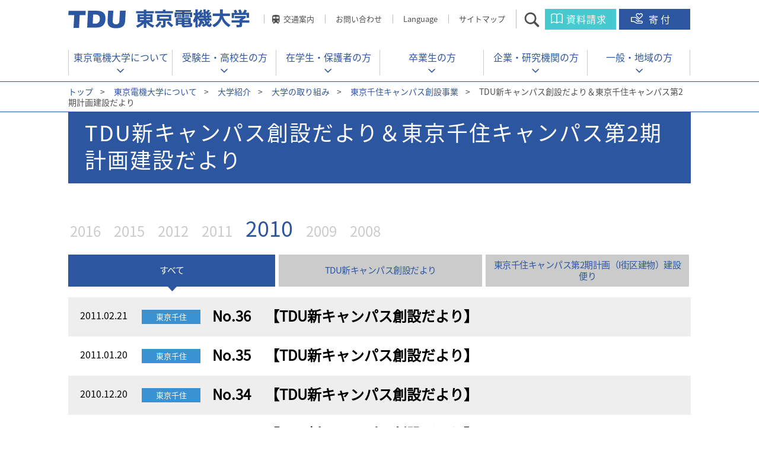

--- FILE ---
content_type: text/html
request_url: https://www.dendai.ac.jp/about/tdu/activities/senju_campus/project_letter/2010/
body_size: 8534
content:
<!DOCTYPE HTML>
<html lang="ja-JP">

<head>
<meta charset="UTF-8">
<title>TDU新キャンパス創設だより＆東京千住キャンパス第2期計画建設だより | 東京電機大学</title>
<meta http-equiv="X-UA-Compatible" content="IE=edge">
<meta name="viewport" content="width=device-width,user-scalable=yes">
<meta name="format-detection" content="telephone=no">
<meta name="copyright" content="Copyright Tokyo Denki University All rights reserved.">
<meta name="keywords" content="東京電機大学,TDU,電大,dendai" />
<meta name="description" content="東京電機大学公式サイト。理工系大学として「実学尊重」「技術は人なり」「学生主役」の理念を核に、技術で社会に貢献する人材を育成。" />
<meta property="og:title" content="TDU新キャンパス創設だより＆東京千住キャンパス第2期計画建設だより" />
<meta property="og:site_name" content="東京電機大学公式サイト" />
<meta property="og:description" content="" />
<meta property="og:url" content="https://www.dendai.ac.jp/about/tdu/activities/senju_campus/project_letter/2010/index.html" />
<meta property="og:image" content="https://www.dendai.ac.jp/common/images/global/og_img.png" />
<link rel="preload" href="/common/font/NotoSansJP-Regular.woff2" as="font" type="font/woff2" crossorigin/>
<link rel="preload" href="/common/font/NotoSansJP-Regular.woff" as="font" type="font/woff" crossorigin/>
<link rel="preload" href="/common/font/NotoSansJP-Regular.otf" as="font" type="font/otf" crossorigin/>

<link rel="icon" href="/common/images/global/favicon.ico" />
<link rel="apple-touch-icon" href="/common/images/global/icn_apple_touch.png" />

<link rel="stylesheet" href="/common/css/jquery.bxslider.css" media="all" />
<link rel="stylesheet" href="/common/css/swipebox.css" media="all" />
<link rel="stylesheet" href="/common/css/common_pc.css?ver=20240326" />
<link rel="stylesheet" href="/common/css/print.css" media="print" />
<link rel="stylesheet" href="/common/css/style_pc.css" />
<link rel="stylesheet" href="/common/css/common_sp.css?ver=20240326" media="only screen and (max-width: 640px)" >
<link rel="stylesheet" href="/common/css/style_sp.css" media="only screen and (max-width: 640px)" >

<!-- Google Tag Manager -->
<script>(function(w,d,s,l,i){w[l]=w[l]||[];w[l].push({'gtm.start':
new Date().getTime(),event:'gtm.js'});var f=d.getElementsByTagName(s)[0],
j=d.createElement(s),dl=l!='dataLayer'?'&l='+l:'';j.async=true;j.src=
'https://www.googletagmanager.com/gtm.js?id='+i+dl;f.parentNode.insertBefore(j,f);
})(window,document,'script','dataLayer','GTM-W8WR23Q');</script>
<!-- End Google Tag Manager -->

<script src="/common/libs/jquery-1.11.3.min.js"></script>
<script src="/common/libs/jquery.easing.1.3.js"></script>
<script src="/common/libs/jquery.timers.js"></script>
<script src="/common/libs/jquery.tile.min.js"></script>
<script src="/common/libs/jquery.bxslider.js"></script>
<script src="/common/libs/matchMedia.js"></script>
<script src="/common/libs/imagesloaded.pkgd.min.js"></script>
<script src="/common/libs/jquery.rwdImageMaps.min.js"></script>
<script src="/common/libs/jquery.swipebox.js"></script>
<script src="/common/libs/jquery.flicksimple.js"></script>
<script src="/common/libs/jquery.cookie.js"></script>
<script src="/common/libs/jquery.lazyload.js"></script>
<script src="/common/js/share.js"></script>
<meta name="google-site-verification" content="_9O3z_s6kwjsP6AzIIh2840JfD2fuL3XtblVjvAsF3o" />


</head>



<body id="news">

<!-- Google Tag Manager (noscript) -->
<noscript><iframe src="https://www.googletagmanager.com/ns.html?id=GTM-W8WR23Q"
height="0" width="0" style="display:none;visibility:hidden"></iframe></noscript>
<!-- End Google Tag Manager (noscript) -->

<div id="container">

<header id="header">
	<div class="wrap">
		<div class="title"><a href="/index.html"><span>東京電機大学</span></a></div>
		
		<ul class="pc">
			<li><a href="/access/index.html" class="linkAccess">交通案内</a></li>
			<li><a href="/contact/index.html">お問い合わせ</a></li>
			<!-- li><a href="/amcpoa00000008m5/TDU_University_Guide.pdf" target="_blank">Language</a></li -->
<li class="menu__lang"><a href="#" class="init-bottom">Language</a>
        <ul class="menu__second-level">
            <li><a href="/en/">English</a></li>
            <li><a href="/ch/">中文（簡体字）</a></li>
        </ul></li>
			<li><a href="/sitemap.html">サイトマップ</a></li>
			<li><a href="#" class="btn_search">サイト内検索</a></li>
			<li><a href="https://www.umcnavi.jp/tdu/dendai_top.asp" target="_blank" class="btn_request" onclick="dataLayer.push({'event': 'btn_click_siryou'});">資料請求</a></li>
			<li><a href="/about/gakuen/foundation/" target="_blank" class="btn_donation" onclick="dataLayer.push({'event': 'btn_click_donation'});">寄付</a></li>
		</ul>
		<ul class="sp">
			<li><a href="https://www.umcnavi.jp/tdu/dendai_top.asp" target="_blank" class="btn_request" onclick="dataLayer.push({'event': 'btn_click_siryou'});">資料請求</a></li>
			<li><a href="/about/gakuen/foundation/" target="_blank" class="btn_donation" onclick="dataLayer.push({'event': 'btn_click_donation'});">寄付</a></li>
			<li><a href="#" class="btn_gnav">メニュー</a></li>
		</ul>
		<div class="siteSearch">
			<form name="google-search" method="get" action="/search/">
			<input type="text" maxlength="" value="" name="q" placeholder="検索したい言葉を入れてください"  class="search">
			<input type="submit" value="" class="searchBtn" onclick="" >
			<div class="btn_search_close"><a href="#">閉じる</a></div>
			</form>
		</div>
	</div>
</header><!-- /#header -->

<nav id="globalNavi">
	<div class="wrap">
		<ul>
		<li><a href="/about/index.html" class="">東京電機大学について</a></li>
		<li><a href="/prospective-students/index.html">受験生・<br/ class="sp">高校生の方</a></li>
		<li><a href="/students/index.html">在学生・<br/ class="sp">保護者の方</a></li>
		<li><a href="/alumni/index.html">卒業生の方</a></li>
		<li><a href="/companies/index.html">企業・<br/ class="sp">研究機関の方</a></li>
		<li><a href="/generals/index.html">一般・<br/ class="sp">地域の方</a></li>
		</ul>
		<div class="btnAccordion">
			<a href="#"><span>交通案内</span></a>
		</div>
		<div class="listAccordion">
		  <ul>
			<li><a href="/access/tokyo_senju.html">東京千住キャンパス</a></li>
			<li><a href="/access/saitama_hatoyama.html">埼玉鳩山キャンパス</a></li>
			<li><a href="/access/saitama_hatoyama.html#schoolbus">&nbsp;-&nbsp;スクールバスのご案内</a></li>
			<!-- <li><a href="/access/chiba_newtown.html">千葉ニュータウンキャンパス</a></li> -->
		  </ul>
		</div><!-- /.listAccordion -->
		<a href="#campus" class="icn_faculty"><span>学部・大学院とキャンパス</span></a>
		<div class="btnClose"><a href="" class="rover">閉じる</a></div>
	</div>
</nav><!-- /#globalNavi -->


<nav id="megaMenu">
	<div class="wrap">
		<dl>
			<dt><a href="/about/index.html">東京電機大学について</a></dt>
			<dd>
				<ul>
				
						<li><a href="/about/tdu/index.html">大学紹介</a></li>
					
						<li><a href="/about/gakuen/index.html">学園紹介</a></li>
					
						<li><a href="/about/undergraduate/index.html">学部</a></li>
					
						<li><a href="/about/graduate/index.html">大学院</a></li>
					
						<li><a href="/about/admission/index.html">入試・オープンキャンパス</a></li>
					
						<li><a href="/about/career/index.html">キャリアプログラム</a></li>
					
						<li><a href="/about/campuslife/index.html">学生生活</a></li>
					
						<li><a href="/about/international/index.html">留学・国際交流</a></li>
					
						<li><a href="/about/research/index.html">研究・産官学連携</a></li>
					
						<li><a href="/about/contribute/index.html">生涯学習・公開講座</a></li>
					
						<li><a href="/about/chukodai/index.html">中高大連携</a></li>
					
						<li><a href="/about/regional/index.html">地域連携活動</a></li>
					
				</ul>
			</dd>
		</dl>
		<div class="cover"></div>
	</div>
</nav><!-- /#megaMenu -->

<nav id="spMenu">
	<div class="wrap">
		<a href="/index.html" class="btnHome"><span>HOME</span></a>
		
		<div class="spMenu01">
			<form name="google-search" method="get" action="/search/">
				<input type="text" maxlength="" value="" name="q" placeholder="検索ワードを入力">
				<input type="submit" value="">
			</form>
			
			<div class="btnAccess">
				<a href="/access/"><span>交通案内</span></a>
			</div>
			<div class="wrapAccess">
				<ul>
					<li><a href="/access/tokyo_senju.html">東京千住キャンパス</a></li>
					<li><a href="/access/saitama_hatoyama.html">埼玉鳩山キャンパス</a></li>
			<li><a href="/access/saitama_hatoyama.html#schoolbus">&nbsp;-&nbsp;スクールバスのご案内</a></li>
			<!-- <li><a href="/access/chiba_newtown.html">千葉ニュータウンキャンパス</a></li> -->
				</ul>
			</div><!-- /.wrapAccess -->
		</div><!-- /.spMenu01 -->
		
		<div class="spMenu02">
		
			<a href="/about/tdu/index.html">大学紹介</a>
			<div>
				<ul>
				
						<li><a href="/about/tdu/outline/index.html">基本情報</a></li>
					
						<li><a href="/about/tdu/president/index.html">学長挨拶</a></li>
					
						<li><a href="/about/tdu/taidan/index.html">顧問学長対談</a></li>
					
						<li><a href="/about/tdu/vice-president/index.html">副学長・学部長等 役職者</a></li>
					
						<li><a href="/about/tdu/mission/index.html">建学の精神と教育・研究理念</a></li>
					
						<li><a href="/about/tdu/policies/index.html">東京電機大学大学院・大学の３つのポリシー</a></li>
					
						<li><a href="/about/tdu/history/index.html">大学のあゆみ</a></li>
					
						<li><a href="/about/tdu/activities/index.html">大学の取り組み</a></li>
					
						<li><a href="/about/tdu/information/index.html">情報公開</a></li>
					
						<li><a href="/about/tdu/valuation/index.html">認証評価、自己点検・評価</a></li>
					
						<li><a href="/about/tdu/homecoming/index.html">ホームカミングデー</a></li>
					
						<li><a href="/about/tdu/model.html">東京電機大学が求める教員像</a></li>
					
						<li><a href="/about/tdu/facility/index.html">教育関係附置施設</a></li>
					
						<li><a href="/about/tdu/campus/index.html">キャンパス紹介</a></li>
					
						<li><a href="/about/tdu/assessment/assessmentpolicy.html">東京電機大学大学のアセスメント・ポリシー</a></li>
					
				</ul>
			</div>
		
			<a href="/about/gakuen/index.html">学園紹介</a>
			<div>
				<ul>
				
						<li><a href="/about/gakuen/outline/index.html">学校法人東京電機大学概要</a></li>
					
						<li><a href="/about/gakuen/chairperson/index.html">理事長挨拶</a></li>
					
						<li><a href="/about/gakuen/trustee/index.html">理事・監事</a></li>
					
						<li><a href="/about/gakuen/officer/index.html">評議員</a></li>
					
						<li><a href="/about/gakuen/jigyo/index.html">事業・財務情報</a></li>
					
						<li><a href="/about/gakuen/governance/index.html">ガバナンス</a></li>
					
						<li><a href="/about/gakuen/100years/index.html">学園創立100周年宣言</a></li>
					
						<li><a href="/about/gakuen/publicity/index.html">学園広報物</a></li>
					
						<li><a href="/about/gakuen/tducommentator/index.html">ＴＤＵコメンテーター教員紹介</a></li>
					
						<li><a href="/about/gakuen/foundation/index.html">学園へのご寄付</a></li>
					
						<li><a href="/about/gakuen/model/index.html">学校法人東京電機大学が求める事務・技術職員像</a></li>
					
						<li><a href="/about/gakuen/tdu110th/index.html">学園創立110周年記念事業</a></li>
					
						<li><a href="/about/gakuen/institutions/index.html">系列校・関連機関</a></li>
					
						<li><a href="/about/gakuen/kifukoui/index.html">寄附行為等</a></li>
					
						<li><a href="/about/gakuen/crisis-management/index.html">危機管理</a></li>
					
						<li><a href="/about/gakuen/covid.html">新型コロナウイルス感染者状況</a></li>
					
						<li><a href="/about/gakuen/vision2028.html">学校法人東京電機大学中期計画～TDU Vision2028～</a></li>
					
				</ul>
			</div>
		
			<a href="/about/undergraduate/index.html">学部</a>
			<div>
				<ul>
				
						<li><a href="/about/undergraduate/system_design/index.html">システムデザイン工学部</a></li>
					
						<li><a href="/about/undergraduate/mirai_kagaku/index.html">未来科学部</a></li>
					
						<li><a href="/about/undergraduate/kougaku/index.html">工学部</a></li>
					
						<li><a href="/about/undergraduate/kougaku2/index.html">工学部第二部</a></li>
					
						<li><a href="/about/undergraduate/rikougaku/index.html">理工学部</a></li>
					
				</ul>
			</div>
		
			<a href="/about/graduate/index.html">大学院</a>
			<div>
				<ul>
				
						<li><a href="/about/graduate/outline/index.html">大学院での学び</a></li>
					
						<li><a href="/about/graduate/sentan_kagaku_gijyutu/index.html">先端科学技術研究科</a></li>
					
						<li><a href="/about/graduate/shisutemu_dezain/index.html">システムデザイン工学研究科</a></li>
					
						<li><a href="/about/graduate/mirai_kagaku/index.html">未来科学研究科</a></li>
					
						<li><a href="/about/graduate/kougaku/index.html">工学研究科</a></li>
					
						<li><a href="/about/graduate/rikougaku/index.html">理工学研究科</a></li>
					
				</ul>
			</div>
		
			<a href="/about/admission/index.html">入試・オープンキャンパス</a>
			<div>
				<ul>
				
						<li><a href="/about/admission/undergraduate/index.html">大学入試</a></li>
					
						<li><a href="/about/admission/graduate/index.html">大学院入試</a></li>
					
						<li><a href="/about/admission/internet_syutsugan/index.html">インターネット出願／マイページ</a></li>
					
						<li><a href="/about/admission/youkou/index.html">入学者選抜要項</a></li>
					
						<li><a href="/about/admission/nyushi_data/index.html">入試結果</a></li>
					
						<li><a href="/about/admission/shingaku_soudankai/online_kobetsu_soudan.html">オンライン個別相談会</a></li>
					
						<li><a href="/about/admission/shingaku_soudankai/index.html">進学相談会</a></li>
					
						<li><a href="/about/admission/kengaku/campus-kengakukai.html">キャンパス見学会</a></li>
					
						<li><a href="/about/admission/kengaku/jiyukengaku.html">キャンパス自由見学</a></li>
					
						<li><a href="/about/admission/kengaku/kengaku.html">キャンパス見学について</a></li>
					
						<li><a href="/about/admission/mail_magazine/index.html">メールマガジン</a></li>
					
						<li><a href="/about/admission/digital_pamphlet_index.html">大学案内</a></li>
					
						<li><a href="/about/admission/tdu/index.html">ざっくりまとめました！ 東京電機大学の7つのこと</a></li>
					
						<li><a href="/about/admission/jukentaiken/top.html">電大生の受験体験記</a></li>
					
						<li><a href="/about/admission/sns/sns_nyushi.html">受験生向けSNS一覧</a></li>
					
						<li><a href="/about/admission/sns/shorts.html">1分で電大が分かる！ショート動画</a></li>
					
						<li><a href="/about/admission/sns/message2025.html">受験生への応援メッセージ</a></li>
					
				</ul>
			</div>
		
			<a href="/about/career/index.html">キャリアプログラム</a>
			<div>
				<ul>
				
						<li><a href="/about/career/gakunai/index.html">学内就職サイト</a></li>
					
						<li><a href="/about/career/support/index.html">就職支援</a></li>
					
						<li><a href="/about/career/qualification/index.html">資格取得・教員免許</a></li>
					
						<li><a href="/about/career/kouza/index.html">公開講座</a></li>
					
						<li><a href="/about/career/risyu/index.html">履修証明プログラム</a></li>
					
						<li><a href="/about/career/zissen/index.html">実践知教育</a></li>
					
				</ul>
			</div>
		
			<a href="/about/campuslife/index.html">学生生活</a>
			<div>
				<ul>
				
						<li><a href="/about/campuslife/youran/index.html">学生要覧</a></li>
					
						<li><a href="/about/campuslife/risyuu/index.html">履修の手引き</a></li>
					
						<li><a href="/about/campuslife/kyoushoku/index.html">教職課程</a></li>
					
						<li><a href="/about/campuslife/syllabus/index.html">シラバス・時間割</a></li>
					
						<li><a href="/about/campuslife/schedule.html">年間予定</a></li>
					
						<li><a href="/about/campuslife/study_support/index.html">学習サポートセンター</a></li>
					
						<li><a href="/about/campuslife/advisor.html">学生アドバイザー</a></li>
					
						<li><a href="/about/campuslife/support.html">障害のある学生への支援</a></li>
					
						<li><a href="/about/campuslife/other/index.html">その他授業関係</a></li>
					
						<li><a href="/about/campuslife/expenses/index.html">学費</a></li>
					
						<li><a href="/about/campuslife/scholarship.html">奨学金</a></li>
					
						<li><a href="/about/campuslife/loan/index.html">教育ローン・短期貸与金制度</a></li>
					
						<li><a href="/about/campuslife/life_support/index.html">保険制度・経費補助</a></li>
					
						<li><a href="/about/campuslife/office/index.html">証明書発行・事務窓口</a></li>
					
						<li><a href="/about/campuslife/counseling/index.html">学生相談室・健康相談室</a></li>
					
						<li><a href="/about/campuslife/kyuugaku_taigaku.html">休学・退学などについて</a></li>
					
						<li><a href="/about/campuslife/club/index.html">クラブ・サークル活動</a></li>
					
						<li><a href="/about/campuslife/dinning_hall/index.html">学生食堂と売店</a></li>
					
						<li><a href="/about/campuslife/car/index.html">車両通学</a></li>
					
						<li><a href="/about/campuslife/hutankeigen.html">⾼等教育の修学支援新制度（授業料等減免・給付型奨学金の支援）について</a></li>
					
						<li><a href="/about/campuslife/tdupfa/top.html">東京電機大学後援会</a></li>
					
						<li><a href="/about/campuslife/kunrenkyufu.html">教育訓練給付制度</a></li>
					
				</ul>
			</div>
		
			<a href="/about/international/index.html">留学・国際交流</a>
			<div>
				<ul>
				
						<li><a href="/about/international/welcome/ryugaku.html">本学へ留学希望の方</a></li>
					
						<li><a href="/about/international/welcome/index01.html">本学へ留学希望の方(最新TOPICS)</a></li>
					
						<li><a href="/about/international/abroad/study_abroad_program.html">海外に留学希望の方</a></li>
					
						<li><a href="/about/international/abroad/index01.html">海外に留学希望の方(最新TOPICS)</a></li>
					
						<li><a href="/about/international/abroad/study_abroad_program_movie.html">海外留学動画（学内者専用）</a></li>
					
						<li><a href="/about/international/center.html">国際センター</a></li>
					
						<li><a href="/about/international/gakunai.html/international_workshop_english.html">TDU International Workshop</a></li>
					
						<li><a href="/about/international/gakunai.html/international_workshop.html">International Workshop</a></li>
					
						<li><a href="/about/international/gakunai.html/student_ambassador.html">スチューデントアンバサダー</a></li>
					
						<li><a href="/about/international/gakunai.html/kokunai.html">国内でできる国際交流</a></li>
					
						<li><a href="/about/international/index-zairyukoushin.html">在留期間更新許可申請</a></li>
					
				</ul>
			</div>
		
			<a href="/about/research/index.html">研究・産官学連携</a>
			<div>
				<ul>
				
						<li><a href="/about/research/info.html">研究情報</a></li>
					
						<li><a href="/about/research/other/index.html">研究支援、研究員・研究生</a></li>
					
						<li><a href="/about/research/safety/index.html">安全保障輸出管理</a></li>
					
				</ul>
			</div>
		
			<a href="/about/contribute/index.html">生涯学習・公開講座</a>
			<div>
				<ul>
				
						<li><a href="/about/contribute/extention/extention.html">科目等履修生・公開科目</a></li>
					
						<li><a href="/about/contribute/local/local.html">地域連携</a></li>
					
						<li><a href="/about/contribute/risyu/index.html">実践知プログラム（履修証明制度）</a></li>
					
						<li><a href="/about/contribute/d-tec/index.html">D-Tecセミナー（企業研修）</a></li>
					
				</ul>
			</div>
		
		</div><!-- /.spMenu02 -->
		
		<div class="spMenu03">
			<ul>
				<li><a href="/prospective-students/">受験生・高校生の方</a></li>
				<li><a href="/students/">在学生・保護者の方</a></li>
				<li><a href="/alumni/">卒業生の方</a></li>
				<li><a href="/companies/">企業・研究機関の方</a></li>
				<li><a href="/generals/">一般・地域の方</a></li>
				<li><a href="/contact/">お問い合わせ先一覧</a></li>
			</ul>
		</div><!-- /.spMenu03 -->
		
		<div class="spMenu04">
			<ul>
				<li><a href="/en/">ENGLISH</a></li>
				<!-- li><a href="/common/e5vdec000000sdw3-att/TDU_University_Guide_0331.pdf" target="_blank">ENGLISH</a></li -->
				<li><a href="/ch/">中文(簡体字)</a></li>
				<!-- li><div class="disabled">中文(簡体字)</div></li -->
			</ul>
		</div><!-- /.spMenu04 -->
		
		<div class="btnClose"><a href="">閉じる</a></div>
	</div>
	<div class="cover"></div>
</nav><!-- /#spMenu -->



<div class="breadcrumb top">
	<div class="wrap">
		<p>
		
			<a href="/index.html" class="home">トップ</a><span>&gt;</span>
		
			<a href="/about/index.html">東京電機大学について</a><span>&gt;</span>
		
			<a href="/about/tdu/index.html">大学紹介</a><span>&gt;</span>
		
			<a href="/about/tdu/activities/index.html">大学の取り組み</a><span>&gt;</span>
		
			<a href="/about/tdu/activities/senju_campus/index.html">東京千住キャンパス創設事業</a><span>&gt;</span>
		TDU新キャンパス創設だより＆東京千住キャンパス第2期計画建設だより
		</p>
	</div>
</div><!-- /#breadcrumb -->


<!-- 2017.05.08追加 -->

<div id="containerTop" class="mv_contents">
	<div class="wrap">
		<h1><span class="tit">TDU新キャンパス創設だより＆東京千住キャンパス第2期計画建設だより</span></h1>



	</div><!-- /.wrap -->
</div><!-- /#containerTop -->


<div class="wrap">
  <div class="contentsArea">
  	
  	<div class="contentsNav01">
	  	<ul>
		
		  	<li><a href="/about/tdu/activities/senju_campus/project_letter/index.html" class="rover"><span>2016</span></a></li>
		
		  	<li><a href="/about/tdu/activities/senju_campus/project_letter/2015/index.html" class="rover"><span>2015</span></a></li>
		
		  	<li><a href="/about/tdu/activities/senju_campus/project_letter/2012/index.html" class="rover"><span>2012</span></a></li>
		
		  	<li><a href="/about/tdu/activities/senju_campus/project_letter/2011/index.html" class="rover"><span>2011</span></a></li>
		
		  	<li><a href="/about/tdu/activities/senju_campus/project_letter/2010/index.html" class="cur rover"><span>2010</span></a></li>
		
		  	<li><a href="/about/tdu/activities/senju_campus/project_letter/2009/index.html" class="rover"><span>2009</span></a></li>
		
		  	<li><a href="/about/tdu/activities/senju_campus/project_letter/2008/index.html" class="rover"><span>2008</span></a></li>
		
	  	</ul>
  	</div><!-- /.contentsNav01 -->
  	
  	
	<div class="newsArea">
		<div class="wrap">
		
		<ul class="newsNav">
			<li class="news_0"><a href="category=0" class="select rover"><span>すべて</span></a></li>
			<li class="news_1"><a href="category=1" class="rover"><span>TDU新キャンパス創設だより</span></a></li>
			<li class="news_2"><a href="category=2" class="rover"><span>東京千住キャンパス第2期計画（Ⅰ街区建物）建設便り</span></a></li>
		</ul>
		
		<div class="newsText news_0 select">
			<ul class="newsSlider">
			
						<article>
							<div>
			
			<a href="/about/tdu/activities/senju_campus/project_letter/2010/20110221-01.html">
			
				<p class="date">2011.02.21</p>
				<div class="label ncategory_3"><span>東京千住</span></div>
				<div class="info">
				<div class="tit"><span>No.36　【TDU新キャンパス創設だより】</span></div>
				<div class="txt"><span></span></div>
				</div>
				<!-- <div class="label_new"><span>NEW</span></div> -->
			</a>
							</div>
						</article>
				
						<article>
							<div>
			
			<a href="/about/tdu/activities/senju_campus/project_letter/2010/20110120-01.html">
			
				<p class="date">2011.01.20</p>
				<div class="label ncategory_3"><span>東京千住</span></div>
				<div class="info">
				<div class="tit"><span>No.35　【TDU新キャンパス創設だより】</span></div>
				<div class="txt"><span></span></div>
				</div>
				<!-- <div class="label_new"><span>NEW</span></div> -->
			</a>
							</div>
						</article>
				
						<article>
							<div>
			
			<a href="/about/tdu/activities/senju_campus/project_letter/2010/20101220-01.html">
			
				<p class="date">2010.12.20</p>
				<div class="label ncategory_3"><span>東京千住</span></div>
				<div class="info">
				<div class="tit"><span>No.34　【TDU新キャンパス創設だより】</span></div>
				<div class="txt"><span></span></div>
				</div>
				<!-- <div class="label_new"><span>NEW</span></div> -->
			</a>
							</div>
						</article>
				
						<article>
							<div>
			
			<a href="/about/tdu/activities/senju_campus/project_letter/2010/20101119-01.html">
			
				<p class="date">2010.11.19</p>
				<div class="label ncategory_3"><span>東京千住</span></div>
				<div class="info">
				<div class="tit"><span>No.33　【TDU新キャンパス創設だより】</span></div>
				<div class="txt"><span></span></div>
				</div>
				<!-- <div class="label_new"><span>NEW</span></div> -->
			</a>
							</div>
						</article>
				
						<article>
							<div>
			
			<a href="/about/tdu/activities/senju_campus/project_letter/2010/20101020-01.html">
			
				<p class="date">2010.10.20</p>
				<div class="label ncategory_3"><span>東京千住</span></div>
				<div class="info">
				<div class="tit"><span>No.32　【TDU新キャンパス創設だより】</span></div>
				<div class="txt"><span></span></div>
				</div>
				<!-- <div class="label_new"><span>NEW</span></div> -->
			</a>
							</div>
						</article>
				
						<article>
							<div>
			
			<a href="/about/tdu/activities/senju_campus/project_letter/2010/20100921-01.html">
			
				<p class="date">2010.09.21</p>
				<div class="label ncategory_3"><span>東京千住</span></div>
				<div class="info">
				<div class="tit"><span>No.31　【TDU新キャンパス創設だより】</span></div>
				<div class="txt"><span></span></div>
				</div>
				<!-- <div class="label_new"><span>NEW</span></div> -->
			</a>
							</div>
						</article>
				
						<article>
							<div>
			
			<a href="/about/tdu/activities/senju_campus/project_letter/2010/20100720-01.html">
			
				<p class="date">2010.07.20</p>
				<div class="label ncategory_3"><span>東京千住</span></div>
				<div class="info">
				<div class="tit"><span>No.30　【TDU新キャンパス創設だより】</span></div>
				<div class="txt"><span></span></div>
				</div>
				<!-- <div class="label_new"><span>NEW</span></div> -->
			</a>
							</div>
						</article>
				
						<article>
							<div>
			
			<a href="/about/tdu/activities/senju_campus/project_letter/2010/20100619-01.html">
			
				<p class="date">2010.06.19</p>
				<div class="label ncategory_3"><span>東京千住</span></div>
				<div class="info">
				<div class="tit"><span>No.29　【TDU新キャンパス創設だより】</span></div>
				<div class="txt"><span></span></div>
				</div>
				<!-- <div class="label_new"><span>NEW</span></div> -->
			</a>
							</div>
						</article>
				
						<article>
							<div>
			
			<a href="/about/tdu/activities/senju_campus/project_letter/2010/20100520-01.html">
			
				<p class="date">2010.05.20</p>
				<div class="label ncategory_3"><span>東京千住</span></div>
				<div class="info">
				<div class="tit"><span>No.28　【TDU新キャンパス創設だより】</span></div>
				<div class="txt"><span></span></div>
				</div>
				<!-- <div class="label_new"><span>NEW</span></div> -->
			</a>
							</div>
						</article>
				
						<article>
							<div>
			
			<a href="/about/tdu/activities/senju_campus/project_letter/2010/20100420-03.html">
			
				<p class="date">2010.04.20</p>
				<div class="label ncategory_3"><span>東京千住</span></div>
				<div class="info">
				<div class="tit"><span>No.27　【TDU新キャンパス創設だより】</span></div>
				<div class="txt"><span></span></div>
				</div>
				<!-- <div class="label_new"><span>NEW</span></div> -->
			</a>
							</div>
						</article>
				
			</ul><!-- /.newsSlider -->
		</div><!-- /.newsText -->
		
		
		<div class="newsText news_1">
			<ul class="newsSlider">
			
						<article>
							<div>
			
			<a href="/about/tdu/activities/senju_campus/project_letter/2010/20110221-01.html">
			
				<p class="date">2011.02.21</p>
				<div class="label ncategory_3"><span>東京千住</span></div>
				<div class="info">
				<div class="tit"><span>No.36　【TDU新キャンパス創設だより】</span></div>
				<div class="txt"><span></span></div>
				</div>
				<!-- <div class="label_new"><span>NEW</span></div> -->
			</a>
							</div>
						</article>
				
						<article>
							<div>
			
			<a href="/about/tdu/activities/senju_campus/project_letter/2010/20110120-01.html">
			
				<p class="date">2011.01.20</p>
				<div class="label ncategory_3"><span>東京千住</span></div>
				<div class="info">
				<div class="tit"><span>No.35　【TDU新キャンパス創設だより】</span></div>
				<div class="txt"><span></span></div>
				</div>
				<!-- <div class="label_new"><span>NEW</span></div> -->
			</a>
							</div>
						</article>
				
						<article>
							<div>
			
			<a href="/about/tdu/activities/senju_campus/project_letter/2010/20101220-01.html">
			
				<p class="date">2010.12.20</p>
				<div class="label ncategory_3"><span>東京千住</span></div>
				<div class="info">
				<div class="tit"><span>No.34　【TDU新キャンパス創設だより】</span></div>
				<div class="txt"><span></span></div>
				</div>
				<!-- <div class="label_new"><span>NEW</span></div> -->
			</a>
							</div>
						</article>
				
						<article>
							<div>
			
			<a href="/about/tdu/activities/senju_campus/project_letter/2010/20101119-01.html">
			
				<p class="date">2010.11.19</p>
				<div class="label ncategory_3"><span>東京千住</span></div>
				<div class="info">
				<div class="tit"><span>No.33　【TDU新キャンパス創設だより】</span></div>
				<div class="txt"><span></span></div>
				</div>
				<!-- <div class="label_new"><span>NEW</span></div> -->
			</a>
							</div>
						</article>
				
						<article>
							<div>
			
			<a href="/about/tdu/activities/senju_campus/project_letter/2010/20101020-01.html">
			
				<p class="date">2010.10.20</p>
				<div class="label ncategory_3"><span>東京千住</span></div>
				<div class="info">
				<div class="tit"><span>No.32　【TDU新キャンパス創設だより】</span></div>
				<div class="txt"><span></span></div>
				</div>
				<!-- <div class="label_new"><span>NEW</span></div> -->
			</a>
							</div>
						</article>
				
						<article>
							<div>
			
			<a href="/about/tdu/activities/senju_campus/project_letter/2010/20100921-01.html">
			
				<p class="date">2010.09.21</p>
				<div class="label ncategory_3"><span>東京千住</span></div>
				<div class="info">
				<div class="tit"><span>No.31　【TDU新キャンパス創設だより】</span></div>
				<div class="txt"><span></span></div>
				</div>
				<!-- <div class="label_new"><span>NEW</span></div> -->
			</a>
							</div>
						</article>
				
						<article>
							<div>
			
			<a href="/about/tdu/activities/senju_campus/project_letter/2010/20100720-01.html">
			
				<p class="date">2010.07.20</p>
				<div class="label ncategory_3"><span>東京千住</span></div>
				<div class="info">
				<div class="tit"><span>No.30　【TDU新キャンパス創設だより】</span></div>
				<div class="txt"><span></span></div>
				</div>
				<!-- <div class="label_new"><span>NEW</span></div> -->
			</a>
							</div>
						</article>
				
						<article>
							<div>
			
			<a href="/about/tdu/activities/senju_campus/project_letter/2010/20100619-01.html">
			
				<p class="date">2010.06.19</p>
				<div class="label ncategory_3"><span>東京千住</span></div>
				<div class="info">
				<div class="tit"><span>No.29　【TDU新キャンパス創設だより】</span></div>
				<div class="txt"><span></span></div>
				</div>
				<!-- <div class="label_new"><span>NEW</span></div> -->
			</a>
							</div>
						</article>
				
						<article>
							<div>
			
			<a href="/about/tdu/activities/senju_campus/project_letter/2010/20100520-01.html">
			
				<p class="date">2010.05.20</p>
				<div class="label ncategory_3"><span>東京千住</span></div>
				<div class="info">
				<div class="tit"><span>No.28　【TDU新キャンパス創設だより】</span></div>
				<div class="txt"><span></span></div>
				</div>
				<!-- <div class="label_new"><span>NEW</span></div> -->
			</a>
							</div>
						</article>
				
						<article>
							<div>
			
			<a href="/about/tdu/activities/senju_campus/project_letter/2010/20100420-03.html">
			
				<p class="date">2010.04.20</p>
				<div class="label ncategory_3"><span>東京千住</span></div>
				<div class="info">
				<div class="tit"><span>No.27　【TDU新キャンパス創設だより】</span></div>
				<div class="txt"><span></span></div>
				</div>
				<!-- <div class="label_new"><span>NEW</span></div> -->
			</a>
							</div>
						</article>
				
			</ul><!-- /.newsSlider -->
		</div><!-- /.newsText -->
		
		
		<div class="newsText news_2">
			<ul class="newsSlider">
			
			</ul><!-- /.newsSlider -->
		</div><!-- /.newsText -->		
		</div><!-- /.wrap -->
	</div><!-- /#newsArea -->


  </div><!-- ./contentsArea -->

</div><!-- /.wrap -->



<div class="breadcrumb bottom">
	<div class="wrap">
		<p>
		
			<a href="/index.html" class="home">トップ</a><span>&gt;</span>
		
			<a href="/about/index.html">東京電機大学について</a><span>&gt;</span>
		
			<a href="/about/tdu/index.html">大学紹介</a><span>&gt;</span>
		
			<a href="/about/tdu/activities/index.html">大学の取り組み</a><span>&gt;</span>
		
			<a href="/about/tdu/activities/senju_campus/index.html">東京千住キャンパス創設事業</a><span>&gt;</span>
		TDU新キャンパス創設だより＆東京千住キャンパス第2期計画建設だより
		</p>
	</div>
</div><!-- /#breadcrumb -->


<div id="linkList">
	<div class="wrap">
		<dl>
			
			<dl>
			
					<dt><a href="/about/tdu/index.html">大学紹介</a></dt>
					
					<dd><a href="/about/tdu/outline/index.html">基本情報</a></dd>
						
					<dd><a href="/about/tdu/president/index.html">学長挨拶</a></dd>
						
					<dd><a href="/about/tdu/taidan/index.html">顧問学長対談</a></dd>
						
					<dd><a href="/about/tdu/vice-president/index.html">副学長・学部長等 役職者</a></dd>
						
					<dd><a href="/about/tdu/mission/index.html">建学の精神と教育・研究理念</a></dd>
						
					<dd><a href="/about/tdu/policies/index.html">東京電機大学大学院・大学の３つのポリシー</a></dd>
						
					<dd><a href="/about/tdu/history/index.html">大学のあゆみ</a></dd>
						
					<dd><a href="/about/tdu/activities/index.html">大学の取り組み</a></dd>
						
					<dd><a href="/about/tdu/information/index.html">情報公開</a></dd>
						
					<dd><a href="/about/tdu/valuation/index.html">認証評価、自己点検・評価</a></dd>
						
					<dd><a href="/about/tdu/homecoming/index.html">ホームカミングデー</a></dd>
						
					<dd><a href="/about/tdu/model.html">東京電機大学が求める教員像</a></dd>
						
					<dd><a href="/about/tdu/facility/index.html">教育関係附置施設</a></dd>
						
					<dd><a href="/about/tdu/campus/index.html">キャンパス紹介</a></dd>
						
					<dd><a href="/about/tdu/assessment/assessmentpolicy.html">東京電機大学大学のアセスメント・ポリシー</a></dd>
						
					<dd class="blank"></dd>
					
					<dt><a href="/about/gakuen/index.html">学園紹介</a></dt>
					
					<dd><a href="/about/gakuen/outline/index.html">学校法人東京電機大学概要</a></dd>
						
					<dd><a href="/about/gakuen/chairperson/index.html">理事長挨拶</a></dd>
						
					<dd><a href="/about/gakuen/trustee/index.html">理事・監事</a></dd>
						
					<dd><a href="/about/gakuen/officer/index.html">評議員</a></dd>
						
					<dd><a href="/about/gakuen/jigyo/index.html">事業・財務情報</a></dd>
						
					<dd><a href="/about/gakuen/governance/index.html">ガバナンス</a></dd>
						
					<dd><a href="/about/gakuen/100years/index.html">学園創立100周年宣言</a></dd>
						
					<dd><a href="/about/gakuen/publicity/index.html">学園広報物</a></dd>
						
					<dd><a href="/about/gakuen/tducommentator/index.html">ＴＤＵコメンテーター教員紹介</a></dd>
						
					<dd><a href="/about/gakuen/foundation/index.html">学園へのご寄付</a></dd>
						
					<dd><a href="/about/gakuen/model/index.html">学校法人東京電機大学が求める事務・技術職員像</a></dd>
						
					<dd><a href="/about/gakuen/tdu110th/index.html">学園創立110周年記念事業</a></dd>
						
					<dd><a href="/about/gakuen/institutions/index.html">系列校・関連機関</a></dd>
						
					<dd><a href="/about/gakuen/kifukoui/index.html">寄附行為等</a></dd>
						
					<dd><a href="/about/gakuen/crisis-management/index.html">危機管理</a></dd>
						
					<dd><a href="/about/gakuen/covid.html">新型コロナウイルス感染者状況</a></dd>
						
					<dd><a href="/about/gakuen/vision2028.html">学校法人東京電機大学中期計画～TDU Vision2028～</a></dd>
						
					<dd class="blank"></dd>
					
			</dl>
			
		</dl>
		<dl>
			
					<dt><a href="/about/undergraduate/index.html">学部</a></dt>
					
					<dd><a href="/about/undergraduate/system_design/index.html">システムデザイン工学部</a></dd>
						
					<dd><a href="/about/undergraduate/mirai_kagaku/index.html">未来科学部</a></dd>
						
					<dd><a href="/about/undergraduate/kougaku/index.html">工学部</a></dd>
						
					<dd><a href="/about/undergraduate/kougaku2/index.html">工学部第二部</a></dd>
						
					<dd><a href="/about/undergraduate/rikougaku/index.html">理工学部</a></dd>
						
					<dd class="blank"></dd>
					
					<dt><a href="/about/graduate/index.html">大学院</a></dt>
					
					<dd><a href="/about/graduate/outline/index.html">大学院での学び</a></dd>
						
					<dd><a href="/about/graduate/sentan_kagaku_gijyutu/index.html">先端科学技術研究科</a></dd>
						
					<dd><a href="/about/graduate/shisutemu_dezain/index.html">システムデザイン工学研究科</a></dd>
						
					<dd><a href="/about/graduate/mirai_kagaku/index.html">未来科学研究科</a></dd>
						
					<dd><a href="/about/graduate/kougaku/index.html">工学研究科</a></dd>
						
					<dd><a href="/about/graduate/rikougaku/index.html">理工学研究科</a></dd>
						
					<dd class="blank"></dd>
					
					<dt><a href="/about/admission/index.html">入試・オープンキャンパス</a></dt>
					
					<dd><a href="/about/admission/undergraduate/index.html">大学入試</a></dd>
						
					<dd><a href="/about/admission/graduate/index.html">大学院入試</a></dd>
						
					<dd><a href="/about/admission/internet_syutsugan/index.html">インターネット出願／マイページ</a></dd>
						
					<dd><a href="/about/admission/youkou/index.html">入学者選抜要項</a></dd>
						
					<dd><a href="/about/admission/nyushi_data/index.html">入試結果</a></dd>
						
					<dd><a href="/about/admission/shingaku_soudankai/online_kobetsu_soudan.html">オンライン個別相談会</a></dd>
						
					<dd><a href="/about/admission/shingaku_soudankai/index.html">進学相談会</a></dd>
						
					<dd><a href="/about/admission/kengaku/campus-kengakukai.html">キャンパス見学会</a></dd>
						
					<dd><a href="/about/admission/kengaku/jiyukengaku.html">キャンパス自由見学</a></dd>
						
					<dd><a href="/about/admission/kengaku/kengaku.html">キャンパス見学について</a></dd>
						
					<dd><a href="/about/admission/mail_magazine/index.html">メールマガジン</a></dd>
						
					<dd><a href="/about/admission/digital_pamphlet_index.html">大学案内</a></dd>
						
					<dd><a href="/about/admission/tdu/index.html">ざっくりまとめました！ 東京電機大学の7つのこと</a></dd>
						
					<dd><a href="/about/admission/jukentaiken/top.html">電大生の受験体験記</a></dd>
						
					<dd><a href="/about/admission/sns/sns_nyushi.html">受験生向けSNS一覧</a></dd>
						
					<dd><a href="/about/admission/sns/shorts.html">1分で電大が分かる！ショート動画</a></dd>
						
					<dd><a href="/about/admission/sns/message2025.html">受験生への応援メッセージ</a></dd>
						
					<dd class="blank"></dd>
					
					<dt><a href="/about/career/index.html">キャリアプログラム</a></dt>
					
					<dd><a href="/about/career/gakunai/index.html">学内就職サイト</a></dd>
						
					<dd><a href="/about/career/support/index.html">就職支援</a></dd>
						
					<dd><a href="/about/career/qualification/index.html">資格取得・教員免許</a></dd>
						
					<dd><a href="/about/career/kouza/index.html">公開講座</a></dd>
						
					<dd><a href="/about/career/risyu/index.html">履修証明プログラム</a></dd>
						
					<dd><a href="/about/career/zissen/index.html">実践知教育</a></dd>
						
					<dd class="blank"></dd>
					
		</dl>
		<dl>
			
					<dt><a href="/about/international/index.html">留学・国際交流</a></dt>
					
					<dd><a href="/about/international/welcome/ryugaku.html">本学へ留学希望の方</a></dd>
						
					<dd><a href="/about/international/welcome/index01.html">本学へ留学希望の方(最新TOPICS)</a></dd>
						
					<dd><a href="/about/international/abroad/study_abroad_program.html">海外に留学希望の方</a></dd>
						
					<dd><a href="/about/international/abroad/index01.html">海外に留学希望の方(最新TOPICS)</a></dd>
						
					<dd><a href="/about/international/abroad/study_abroad_program_movie.html">海外留学動画（学内者専用）</a></dd>
						
					<dd><a href="/about/international/center.html">国際センター</a></dd>
						
					<dd><a href="/about/international/gakunai.html/international_workshop_english.html">TDU International Workshop</a></dd>
						
					<dd><a href="/about/international/gakunai.html/international_workshop.html">International Workshop</a></dd>
						
					<dd><a href="/about/international/gakunai.html/student_ambassador.html">スチューデントアンバサダー</a></dd>
						
					<dd><a href="/about/international/gakunai.html/kokunai.html">国内でできる国際交流</a></dd>
						
					<dd><a href="/about/international/index-zairyukoushin.html">在留期間更新許可申請</a></dd>
						
					<dd class="blank"></dd>
					
					<dt><a href="/about/campuslife/index.html">学生生活</a></dt>
					
					<dd><a href="/about/campuslife/youran/index.html">学生要覧</a></dd>
						
					<dd><a href="/about/campuslife/risyuu/index.html">履修の手引き</a></dd>
						
					<dd><a href="/about/campuslife/kyoushoku/index.html">教職課程</a></dd>
						
					<dd><a href="/about/campuslife/syllabus/index.html">シラバス・時間割</a></dd>
						
					<dd><a href="/about/campuslife/schedule.html">年間予定</a></dd>
						
					<dd><a href="/about/campuslife/study_support/index.html">学習サポートセンター</a></dd>
						
					<dd><a href="/about/campuslife/advisor.html">学生アドバイザー</a></dd>
						
					<dd><a href="/about/campuslife/support.html">障害のある学生への支援</a></dd>
						
					<dd><a href="/about/campuslife/other/index.html">その他授業関係</a></dd>
						
					<dd><a href="/about/campuslife/expenses/index.html">学費</a></dd>
						
					<dd><a href="/about/campuslife/scholarship.html">奨学金</a></dd>
						
					<dd><a href="/about/campuslife/loan/index.html">教育ローン・短期貸与金制度</a></dd>
						
					<dd><a href="/about/campuslife/life_support/index.html">保険制度・経費補助</a></dd>
						
					<dd><a href="/about/campuslife/office/index.html">証明書発行・事務窓口</a></dd>
						
					<dd><a href="/about/campuslife/counseling/index.html">学生相談室・健康相談室</a></dd>
						
					<dd><a href="/about/campuslife/kyuugaku_taigaku.html">休学・退学などについて</a></dd>
						
					<dd><a href="/about/campuslife/club/index.html">クラブ・サークル活動</a></dd>
						
					<dd><a href="/about/campuslife/dinning_hall/index.html">学生食堂と売店</a></dd>
						
					<dd><a href="/about/campuslife/car/index.html">車両通学</a></dd>
						
					<dd><a href="/about/campuslife/hutankeigen.html">⾼等教育の修学支援新制度（授業料等減免・給付型奨学金の支援）について</a></dd>
						
					<dd><a href="/about/campuslife/tdupfa/top.html">東京電機大学後援会</a></dd>
						
					<dd><a href="/about/campuslife/kunrenkyufu.html">教育訓練給付制度</a></dd>
						
					<dd class="blank"></dd>
					
		</dl>
		<dl>
			
					<dt><a href="/about/research/index.html">研究・産官学連携</a></dt>
					
					<dd><a href="/about/research/info.html">研究情報</a></dd>
						
					<dd><a href="/about/research/other/index.html">研究支援、研究員・研究生</a></dd>
						
					<dd><a href="/about/research/safety/index.html">安全保障輸出管理</a></dd>
						
					<dd class="blank"></dd>
					
					<dt><a href="/about/contribute/index.html">生涯学習・公開講座</a></dt>
					
					<dd><a href="/about/contribute/extention/extention.html">科目等履修生・公開科目</a></dd>
						
					<dd><a href="/about/contribute/local/local.html">地域連携</a></dd>
						
					<dd><a href="/about/contribute/risyu/index.html">実践知プログラム（履修証明制度）</a></dd>
						
					<dd><a href="/about/contribute/d-tec/index.html">D-Tecセミナー（企業研修）</a></dd>
						
					<dd class="blank"></dd>
					
					<dt><a href="/access/index.html">交通案内</a></dt>
					
					<dd><a href="/access/tokyo_senju.html">交通案内（東京千住キャンパス）</a></dd>
						
					<dd><a href="/access/saitama_hatoyama.html">交通案内（埼玉鳩山キャンパス）</a></dd>
						
					<dd><a href="/access/chiba_newtown.html">交通案内（千葉ニュータウンキャンパス）</a></dd>
						
					<dd class="blank"></dd>
					
						<dt class="noborder"><a href="/prospective-students/index.html">受験生・高校生の方</a></dt>
					
						<dt class="noborder"><a href="/students/index.html">在学生・保護者の方</a></dt>
					
						<dt class="noborder"><a href="/alumni/index.html">卒業生の方</a></dt>
					
						<dt class="noborder"><a href="/companies/index.html">企業・研究機関の方</a></dt>
					
						<dt class="noborder"><a href="/generals/index.html">一般・地域の方</a></dt>
					
						<dt class="noborder"><a href="/contact/index.html">お問い合わせ一覧</a></dt>
					
					<dt><a href="/about/gakuen/institutions/">系列校・関連機関</a></dt>
					<dd><a href="https://www.dendai.ed.jp/" target="_blank">東京電機大学中学校・高等学校</a></dd>
					<dd><a href="https://www.tdupress.jp/" target="_blank">東京電機大学出版局</a></dd>
					<dd><a href="https://www.tduaa.or.jp/" target="_blank">一般社団法人東京電機大学校友会</a></dd>
					<dd><a href="https://www.tdu-ma.jp/" target="_blank">東京電機大学経営同友会</a></dd>

		</dl>
	</div><!-- /.wrap -->
</div><!-- /#linkList -->

<footer>
	<p id="pageTop"><a href="#">page top</a></p>
	<div id="footer">
		<div class="wrap">
			<ul class="socialBtn">
				<li class="fb"><a href="https://www.facebook.com/TDUwebmaster/" target="_blank">facebook</a></li>
				<li class="tw"><a href="https://twitter.com/TDU_webmaster" target="_blank">twitter</a></li>
				<li class="youtube"><a href="https://www.youtube.com/user/TokyoDenkiUniversity" target="_blank">youtube</a></li>
			</ul>
			<ul id="footerNavi">
				<li><a href="/staff/">教職員の皆様</a></li>
				<li><a href="/recruit/">採用情報</a></li>
				<li><a href="https://www.csirt.dendai.ac.jp/"  target="_blank">情報セキュリティ対応・対策窓口 TDU-CSIRT</a></li>
				<li><a href="/whistleblowing/">公益通報窓口</a></li>
				<li><a href="/sitepolicy/">このサイトについて</a></li>
				<li><a href="/privacypolicy/">プライバシーポリシー</a></li>
			</ul>
			<a href="#" class="btnPcSite">PC版を表示</a>
			<a href="#" class="btnSpSite">SP版を表示</a>
			<p class="txt">本学は、文部科学省が認めた認証評価機関である（財）大学基準協会において、2023（令和5）年度、大学評価（認証評価）を受審した結果、大学基準に適合していることが認定されました。</p>
			<a href="/" class="title">東京電機大学</a>
			<p class="copyright">Copyright Tokyo Denki University All rights reserved.</p>
		</div>
		<div class="img"><a href="/about/tdu/valuation/"><img src="/common/images/global/img_uaa.png?ver=20240410" alt="UAA" /></a></div>
	</div>
</footer><!-- /#footer -->


</div><!-- /#container -->
</body>
</html>

--- FILE ---
content_type: text/css
request_url: https://www.dendai.ac.jp/common/css/common_pc.css?ver=20240326
body_size: 12816
content:
@charset "utf-8";html,body,div,dl,dt,dd,ul,ol,li,h1,h2,h3,h4,h5,h6,pre,form,fieldset,input,textarea,p,blockquote,th,td{margin:0;padding:0}body{font-size:14px;font-family:'Noto Sans Regular',sans-serif;-webkit-text-size-adjust:100%;color:#000;background-color:#fff;line-height:1.5;text-align:left;padding:0;margin:0;width:100%;min-width:1050px;-webkit-font-smoothing:antialiased;-moz-osx-font-smoothing:grayscale}table{border-collapse:collapse;border-spacing:0}fieldset,img{border:0}address,caption,cite,code,dfn,em,strong,th,var{font-style:normal;font-weight:normal}strong{font-weight:bold}ol,ul{list-style:none}caption,th{text-align:left}th,td{vertical-align:top}h1,h2,h3,h4,h5,h6{font-size:100%;font-weight:normal}img{vertical-align:bottom;max-width:100%}q:before,q:after{content:''}hr{display:none}abbr,acronym{border:0}:focus{outline:0}a{color:#0479bc;text-decoration:none;background:url(../../common/images/global/spacer.png) left top no-repeat}p,p span{background:url(../../common/images/global/spacer.png) left top no-repeat}.pc{display:block !important}.sp{display:none !important}form{margin:0;padding:0}input,select,textarea,select{-moz-appearance:none;-webkit-appearance:none;appearance:none;background:none transparent;border:0;border-radius:0;outline:0;resize:none;margin:0;padding:0;vertical-align:middle;font-size:inherit;font-family:inherit;color:inherit;box-sizing:border-box;-webkit-box-sizing:border-box;position:relative}input::-ms-clear{visibility:hidden}input::-ms-reveal{visibility:hidden}select::-ms-expand{display:none}.center{text-align:center !important}.right{text-align:right !important}.left{text-align:left !important}.vmiddle{vertical-align:middle !important}.vright{text-align:right !important}.vleft{text-align:left !important}.fnt80{font-size:80% !important}.fnt85{font-size:85% !important}.fnt90{font-size:90% !important}.fnt95{font-size:95% !important}.fnt100{font-size:100% !important}.fnt110{font-size:110% !important}
.fnt120{font-size:120% !important}.fnt130{font-size:130% !important}.fnt140{font-size:140% !important}.strong{font-weight:bold !important}.bold{font-weight:bold !important}.normal{font-weight:normal !important}.blue{color:#1a6bff}.red{color:#fd4f4f}.floR{float:right !important}.floL{float:left !important}.floNone{float:none !important}.block{display:block}.none{display:none}.inline{display:inline}.marginAuto{margin-left:auto !important;margin-right:auto !important}.clearBoth{clear:both}.clear{display:inline-block}.clear:after{content:".";display:block;height:0;visibility:hidden;clear:both}/*\*/* html .clear{height:1%}.clear{display:block}/**/#container{width:100%;min-width:1090px;position:relative;padding:187px 0 0 0}#top #container,#crc #container{padding:137px 0 0 0}.wrap{width:100%;min-width:1050px;margin:0 auto}.wrap:after{content:".";display:block;height:0;visibility:hidden;clear:both}#header{width:100%;min-width:1090px;height:72px;background-color:#fff;margin:0 auto;position:absolute;top:0;z-index:31}#header .wrap{width:1050px;height:70px;margin:0 auto;position:relative}#header .title{margin:12px 0 0 0;width:310px;height:40px;display:block;float:left}#header .title a{width:310px;height:40px;display:block;text-indent:-9999px;background:url(../../common/images/global/logo_01.svg) left top no-repeat;background-size:contain}#header ul{display:block;float:right;margin:22px 0 0 0}#header ul li{float:left;position:relative}#header ul li:before{content:"";width:1px;height:14px;display:block;border-left:1px solid #bababa;float:left;margin:3px 0 0 0}#header ul li:nth-child(5){width:55px}#header ul li:nth-child(5):before{content:"";width:1px;height:32px;display:block;border-left:1px solid #bababa;float:left;margin:-6px 0 0 0}#header ul li:nth-child(6):before{content:"";display:none;border-left:0;margin:0}
#header ul li:nth-child(6){margin:0;padding:0}#header ul li a{font-size:13px;color:#4f4f4f;text-decoration:none;padding:0 18px;display:block}#header ul li a.linkAccess{background:url(../../common/images/global/icn_access_02.svg) 13px 3px no-repeat;background-size:15px 15px;padding-left:33px}#header ul li a.btn_search{text-indent:-9999px;background:url(../../common/images/global/icn_search_01.svg) 5px 5px no-repeat;background-size:26px 26px;width:35px;height:35px;display:block;position:relative;top:-7px;left:9px}#header ul li a.btn_request{width:100px;background:url(../../common/images/global/icn_request.svg) 10px 6px no-repeat;background-size:20px 20px;height:35px;display:block;background-color:#47cacf;color:#fff;font-size:16px;letter-spacing:1px;line-height:34px;text-align:center;-webkit-font-smoothing:subpixel-antialiased;padding:0 0 0 20px;position:relative;top:-7px;left:-6px}#header ul li a.btn_donation{background:url(../../common/images/global/icn_donation.svg) 20px 6px no-repeat;background-size:20px 20px;width:100px;height:35px;display:block;background-color:#2d56a0;color:#fff;font-size:16px;letter-spacing:4px;line-height:34px;text-align:center;-webkit-font-smoothing:subpixel-antialiased;padding:0 0 0 20px;position:relative;top:-7px;left:-1px}#header ul li a.btn_download{width:200px;background:url(../../common/images/global/icn_request.svg) 10px 6px no-repeat;background-size:20px 20px;height:35px;display:block;background-color:#47cacf;color:#fff;font-size:16px;letter-spacing:1px;line-height:34px;text-align:center;-webkit-font-smoothing:subpixel-antialiased;padding:0 0 0 20px;position:relative;top:-7px;left:-6px}#header.crc ul li:nth-child(5){width:55px}#header.crc ul li:nth-child(5):before{content:"";width:1px;height:32px;display:block;border-left:1px solid #bababa;float:left;margin:-6px 0 0 0}#header.crc ul li:nth-child(6):before{content:"";display:none;border-left:0;margin:0}#header.crc ul li:nth-child(6){margin:0;padding:0;width:176px}#header.crc ul li a.btn_request{background-color:#d5c406}
#header.crc ul li a.btn_download{background-color:#d5c406}#header .siteSearch{width:490px;height:35px;position:absolute;top:15px;right:176px;z-index:10;display:none}#header .siteSearch input[type='text']{width:490px;height:35px;position:relative;outline:0;border:3px solid #2d56a0;box-sizing:border-box;-webkit-box-sizing:border-box;background-color:#fff;padding:0 60px 0 10px;font-size:14px;border-radius:0;-webkit-border-radius:0;-moz-border-radius:0;float:left}#header .siteSearch:before{content:"";width:50px;height:35px;display:block;background-color:#2d56a0;position:absolute;top:0;left:437px;z-index:2}#header .siteSearch input[type='submit']{width:50px;height:35px;position:relative;outline:0;border:0;box-sizing:border-box;-webkit-box-sizing:border-box;padding:0;font-size:16px;border-radius:0;-webkit-border-radius:0;-moz-border-radius:0;position:absolute;top:0;left:437px;background:#2d56a0 url(../../common/images/global/icn_search_02.svg) 13px 5px no-repeat;background-size:26px 26px;cursor:pointer;z-index:3}#header .siteSearch .btn_search_close{width:24px;height:24px;display:block;position:absolute;top:-10px;left:-11px;z-index:3}#header .siteSearch .btn_search_close a{width:24px;height:24px;text-indent:-9999px;display:block;background:url(../../common/images/global/btn_close_01.svg) left 1px no-repeat;background-size:24px 24px}#header ul li.menu__lang{position:relative}#header ul li.menu__lang ul.menu__second-level li::before{border-left:0 solid #fff;margin:0}#header ul li.menu__lang ul.menu__second-level{visibility:hidden;opacity:0;z-index:1;border:1px solid #bababa}#header ul li.menu__lang ul.menu__second-level{position:absolute;top:5px;width:200px;background:#fff;-webkit-transition:all .2s ease;transition:all .2s ease}#header ul li.menu__lang ul.menu__second-level li{height:20px;padding:8px}#header ul li.menu__lang:hover ul.menu__second-level{top:5px;visibility:visible;opacity:1;width:200px;background:#fff;-webkit-transition:all .2s ease;transition:all .2s ease}
#header ul li.menu__lang ul.menu__second-level::before{border-left:0 solid #fff;margin:0;padding:8px}#header ul li.menu__lang:hover ul.menu__second-level::before{border-left:0 solid #fff;margin:0;padding:8px}#globalNavi{background:#fff;position:absolute;width:100%;top:70px;left:50%;margin-left:-50%;display:block;z-index:30}.media_pc #globalNavi .wrap,.media_tab #globalNavi .wrap{position:relative}#globalNavi.border{border-bottom:1px solid #2d56a0}#globalNavi ul{width:1050px;height:67px;display:block;margin:0 auto}#globalNavi ul li{float:left;width:175px;height:43px;box-sizing:border-box;-webkit-box-sizing:border-box;position:relative}#globalNavi ul li a{display:table-cell;font-weight:500;font-size:16px;color:#2d56a0;text-align:center;text-decoration:none;vertical-align:top;width:175px;height:67px;padding:14px 0 0 0;box-sizing:border-box;-webkit-box-sizing:border-box;-webkit-font-smoothing:subpixel-antialiased;border-bottom:2px solid #fff;position:relative;background:#fff url(../../common/images/global/icn_ar_blue_02.svg) center 42px no-repeat;background-size:14px 14px}#globalNavi ul li a:before{content:"";width:1px;height:43px;display:block;border-left:1px solid #cbcbcb;float:left;margin:0}#globalNavi ul li:last-child a:after{content:"";width:1px;height:43px;display:block;border-left:1px solid #cbcbcb;float:right;margin:0}#globalNavi ul li a.current,.media_pc #globalNavi ul li a.current:hover{border-bottom:2px solid #3b61a6}.media_pc #globalNavi ul li a:hover{border-bottom:2px solid #3b61a6;opacity:.6}#globalNavi .btnAccordion,#globalNavi .listAccordion,#globalNavi .icn_faculty{display:none}#globalNavi.crc ul li{width:210px}#globalNavi.crc ul li a{width:210px}#globalNavi.crc ul li a.current,.media_pc #globalNavi.crc .wrap>ul li a.current:hover{border-bottom:2px solid #3b61a6}.media_pc #globalNavi.crc ul li a:hover{border-bottom:2px solid #3b61a6;opacity:.6}#globalNavi h1{display:none}#megaMenu dl{width:1050px;display:block;background-color:#2d56a0;position:absolute;top:137px;left:50%;margin-left:-525px;padding:24px 23px;box-sizing:border-box;-webkit-box-sizing:border-box;z-index:100;display:none}
#megaMenu.min dl{left:0;margin-left:0}#megaMenu dl:after{visibility:hidden;display:block;font-size:0;content:" ";clear:both;height:0}#megaMenu dl dt{width:280px;height:167px;display:table-cell;border-right:1px solid #fff}#megaMenu dl dt a{width:279px;height:167px;display:table-cell;font-size:22px;font-weight:bold;color:#fff;vertical-align:middle;background:url(../../common/images/global/icn_ar_white_01.svg) 247px center no-repeat;background-size:11px 14px;padding-bottom:4px;box-sizing:border-box;-webkit-box-sizing:border-box}#megaMenu dl dd{width:724px;height:167px;display:table-cell;vertical-align:top}#megaMenu dl dd ul{width:724px;height:167px;display:block;padding:0 0 0 29px;box-sizing:border-box;-webkit-box-sizing:border-box}#megaMenu dl dd ul li{width:210px;float:left;display:block;margin:2px 30px 0 0}#megaMenu dl dd ul li:nth-child(1),#megaMenu dl dd ul li:nth-child(2),#megaMenu dl dd ul li:nth-child(3){margin-top:0}#megaMenu dl dd ul li:nth-child(3n){margin-right:0}#megaMenu dl dd a{width:210px;height:40px;min-height:40px;display:table-cell;font-size:16px;color:#fff;vertical-align:middle;background:url(../../common/images/global/icn_ar_white_01.svg) 200px center no-repeat;background-size:11px 14px;padding-bottom:2px;padding-right:15px;box-sizing:border-box;-webkit-box-sizing:border-box}#megaMenu .cover{width:100%;height:auto;background-color:#fff;position:absolute;top:137px;left:0;z-index:99;display:none;opacity:0}#globalNavi .btnClose{width:176px;height:53px;display:block;background-color:#fff;position:absolute;top:14px;left:50%;margin-left:-525px;z-index:10;display:none}#globalNavi .btnClose a{width:176px;height:53px;display:table-cell;vertical-align:middle;text-align:center;color:#2d56a0;font-size:16px;background:#cbcbcb url(../../common/images/global/btn_close_02.svg) 135px center no-repeat;background-size:24px 24px;-webkit-font-smoothing:subpixel-antialiased}#globalNavi .btnClose a:hover{color:#fff;background:#2d56a0 url(../../common/images/global/btn_close_03.svg) 135px center no-repeat;background-size:24px 24px}
#spMenu{display:none}#emergencyNotice{width:1050px;min-width:1050px;padding:0;position:relative;top:0;left:0;margin:0 auto;z-index:10}#top #emergencyNotice,#crc #emergencyNotice{width:100%;min-width:1050px;padding:0;background-color:#b50000}#emergencyNotice .wrap{width:1050px;margin:0 auto;padding:10px 0;box-sizing:border-box;-webkit-box-sizing:border-box;border:3px solid #b50000;background-color:#b50000}#emergencyNotice .title{color:#fff;font-size:20px;width:172px;display:table-cell;vertical-align:middle;text-align:center;letter-spacing:1.5px;-webkit-font-smoothing:subpixel-antialiased;border-right:1px solid #fff;padding:2px 0 4px}#emergencyNotice ul{display:table-cell;width:auto;min-width:871px;margin-top:0;padding:0 20px 0 20px;box-sizing:border-box;-webkit-box-sizing:border-box}#emergencyNotice ul li{width:100%;margin-top:0;padding:4px 0 4px;box-sizing:border-box;-webkit-box-sizing:border-box;position:relative;border-top:1px solid #fff;-webkit-font-smoothing:antialiased}#emergencyNotice ul li:first-child{border-top:0}#emergencyNotice ul li a{width:100%;display:block;text-decoration:none}#emergencyNotice a .txt,#emergencyNotice .txt{font-size:17px;color:#fff;display:inline}#importantNotice{clear:both;width:1050px;min-width:1050px;padding:0 0 50px}#top #importantNotice{width:100%;padding:20px 0 20px}#crc #importantNotice{width:1050px;min-width:1050px;margin:0 auto}#importantNotice .wrap{width:1050px;margin:0 auto;box-sizing:border-box;-webkit-box-sizing:border-box;border:3px solid #d54100;background-color:#fff}#importantNotice .title{color:#fff;font-size:20px;width:175px;display:table-cell;background-color:#d54100;vertical-align:middle;text-align:center;letter-spacing:1.5px;-webkit-font-smoothing:subpixel-antialiased}#importantNotice ul{display:table-cell;width:auto;min-width:869px;margin-top:12px;padding:1px 20px 22px 20px;box-sizing:border-box;-webkit-box-sizing:border-box}#importantNotice ul li:before{content:"";visibility:hidden;display:none}
#importantNotice ul li{width:100%;margin-top:10px !important;padding:10px 0 0 110px !important;box-sizing:border-box;-webkit-box-sizing:border-box;position:relative;border-top:1px solid #d54100;background-color:transparent}#importantNotice ul li:first-child{border-top:0}#importantNotice ul li.nodate{padding-left:0 !important}#importantNotice ul li a{width:100%;display:block;text-decoration:none}#importantNotice a .date,#importantNotice .date{font-size:17px;color:#000;width:104px;position:absolute;top:10px;left:6px;display:block;padding:0;line-height:1.5}#importantNotice a .txt,#importantNotice .txt{font-size:17px;color:#000;display:inline;padding:0;line-height:1.5}#importantNotice a .txt{color:#000}#containerTop #importantNotice{clear:both;width:1050px;min-width:1050px;padding:0 0 50px}#containerTop h1+#importantNotice,#containerTop .img+#importantNotice{padding-top:50px}#containerTop .socialBtn+#importantNotice{padding-top:34px}#containerTop #importantNotice.last{padding-bottom:0}#containerTop #importantNotice .wrap{width:1050px;margin:0;box-sizing:border-box;-webkit-box-sizing:border-box;border:3px solid #d54100;background-color:#fff}#containerTop #importantNotice .title{color:#fff;font-size:20px;width:175px;display:table-cell;background-color:#d54100;vertical-align:middle;text-align:center;letter-spacing:1.5px;-webkit-font-smoothing:subpixel-antialiased}#containerTop #importantNotice ul{display:table-cell;width:auto;min-width:869px;margin-top:12px;padding:1px 20px 22px 20px;box-sizing:border-box;-webkit-box-sizing:border-box}#containerTop #importantNotice ul li:before{content:"";visibility:hidden;display:none}#containerTop #importantNotice ul li{width:100%;margin-top:10px !important;padding:10px 0 0 110px !important;box-sizing:border-box;-webkit-box-sizing:border-box;position:relative;border-top:1px solid #d54100;background-color:transparent}#containerTop #importantNotice ul li.nodate{padding-left:0 !important}#containerTop #importantNotice ul li:first-child{border-top:0}
#containerTop #importantNotice ul li.nodate{padding-left:0}#containerTop #importantNotice ul li a{width:100%;display:block;text-decoration:none}#containerTop #importantNotice a .date,#containerTop #importantNotice .date{font-size:17px;color:#000;width:104px;position:absolute;font-weight:normal;top:10px;left:6px;display:block;padding:0;line-height:1.5}#containerTop #importantNotice a .txt,#containerTop #importantNotice .txt{font-size:17px;color:#000;display:inline;padding:0;line-height:1.5}#containerTop #importantNotice a .txt{color:#000}#containerTop #undergraduateNotice{clear:both;width:1050px;min-width:1050px;padding:0 0 50px}#containerTop h1+#undergraduateNotice,#containerTop .img+#undergraduateNotice{padding-top:50px}#containerTop .socialBtn+#undergraduateNotice{padding-top:34px}#containerTop #undergraduateNotice .wrap{width:1050px;margin:0 auto;box-sizing:border-box;-webkit-box-sizing:border-box;border:3px solid #cbcbcb;background-color:#fff}#containerTop #undergraduateNotice ul{display:table-cell;width:auto;min-width:1044px;margin-top:12px;padding:1px 20px 22px 20px;box-sizing:border-box;-webkit-box-sizing:border-box}#containerTop #undergraduateNotice ul li:before{content:"";visibility:hidden;display:none}#containerTop #undergraduateNotice ul li{width:100%;margin-top:10px !important;padding:10px 0 0 110px !important;box-sizing:border-box;-webkit-box-sizing:border-box;position:relative;border-top:1px solid #cbcbcb;background-color:transparent}#containerTop #undergraduateNotice ul li:first-child{border-top:0}#containerTop #undergraduateNotice ul li.nodate{padding-left:0 !important}#containerTop #undergraduateNotice ul li a{width:100%;display:block;text-decoration:none}#containerTop #undergraduateNotice a .date,#containerTop #undergraduateNotice .date{font-size:17px;font-weight:normal;color:#000;width:104px;position:absolute;top:10px;left:6px;display:block;padding:0;line-height:1.5}#containerTop #undergraduateNotice a .txt,#containerTop #undergraduateNotice .txt{font-size:17px;color:#000;display:inline;padding:0;line-height:1.5}
#containerTop #undergraduateNotice a .txt{color:#000}#containerTop #courseNotice{clear:both;width:1050px;min-width:1050px;padding:0 0 50px}#containerTop h1+#courseNotice,#containerTop .img+#courseNotice{padding-top:50px}#containerTop .socialBtn+#courseNotice{padding-top:34px}#containerTop #courseNotice .wrap{width:1050px;margin:0 auto;box-sizing:border-box;-webkit-box-sizing:border-box;border:3px solid #cbcbcb;background-color:#fff}#containerTop #courseNotice ul{display:table-cell;width:auto;min-width:1044px;margin-top:12px;padding:1px 20px 22px 20px;box-sizing:border-box;-webkit-box-sizing:border-box}#containerTop #courseNotice ul li:before{content:"";visibility:hidden;display:none}#containerTop #courseNotice ul li{width:100%;margin-top:10px !important;padding:10px 0 0 110px !important;box-sizing:border-box;-webkit-box-sizing:border-box;position:relative;border-top:1px solid #cbcbcb;background-color:transparent}#containerTop #courseNotice ul li:first-child{border-top:0}#containerTop #courseNotice ul li.nodate{padding-left:0 !important}#containerTop #courseNotice ul li a{width:100%;display:block;text-decoration:none}#containerTop #courseNotice a .date,#containerTop #courseNotice .date{font-size:17px;font-weight:normal;color:#000;width:104px;position:absolute;top:10px;left:6px;display:block;padding:0;line-height:1.5}#containerTop #courseNotice a .txt,#containerTop #courseNotice .txt{font-size:17px;color:#000;display:inline;padding:0;line-height:1.5}#containerTop #courseNotice a .txt{color:#000}.breadcrumb{width:100%;min-width:1090px;height:50px;background-color:#fff;border-top:1px solid #2d56a0;border-bottom:1px solid #2d56a0;margin:0 auto;position:relative}.breadcrumb.top{position:absolute;top:137px;left:50%;margin-left:-50%;z-index:32}.breadcrumb.top.fix{position:fixed;top:70px}.breadcrumb .wrap{width:1050px;margin:0 auto;box-sizing:border-box;-webkit-box-sizing:border-box;padding:14px 0 15px 0;padding:0}.breadcrumb p{color:#4f4f4f;font-size:14px;line-height:1.35;height:50px;display:table-cell;vertical-align:middle;-webkit-font-smoothing:subpixel-antialiased}
.breadcrumb p span{font-size:14px}.breadcrumb a{color:#2d56a0;text-decoration:none}.breadcrumb span{margin:0 12px}.pager{clear:both;width:1050px;padding:0;margin:0 auto 130px}.pager.nextpager{margin-bottom:50px}.pager ul{text-align:center;font-weight:bold;display:table;margin:0 auto;width:auto;height:42px}.pager ul li{display:table-cell !important;list-style:none;margin:0 0 0 !important;padding:0 0 0 !important;font-size:24px;background-color:transparent !important;width:37px;height:42px}.pager ul li:before{display:none !important}.pager ul li a{display:table-cell;color:#cbcbcb;text-decoration:none;width:37px;height:42px;margin:0 0 0 !important;padding:0 0 0 !important;text-align:center;vertical-align:bottom;line-height:24px;font-weight:normal !important;-webkit-transition:color .4s;-moz-transition:color .4s;-ms-transition:color .4s;transition:color .4s}.pager ul li.cur{width:44px}.pager ul li.cur a{font-size:36px;width:44px;line-height:32px;color:#2d56a0}.media_pc .pager ul li a:hover{color:#2d56a0}.pager ul .btnPrev{width:50px;height:42px;display:table-cell;padding:0 10px 0 0 !important;margin:0 !important;vertical-align:top;position:relative}.pager ul .btnPrev a{width:39px;height:42px;display:block;padding:0 !important;margin:0 0 0 0 !important;border-left:1px solid #dadada;text-indent:-9999px;background:url(../../common/images/global/btn_prev_01.svg) -2px center no-repeat;background-size:37px 37px;position:relative;top:6px}.pager ul .btnPrev.disabled a{background:url(../../common/images/global/btn_prev_02.svg) -2px center no-repeat;background-size:37px 37px;pointer-events:none}.pager ul .btnNext{width:50px;height:42px;display:table-cell;padding:0 0 0 10px !important;margin:0 !important;vertical-align:top;position:relative}.pager ul .btnNext a{width:39px;height:42px;display:block;padding:0 !important;margin:0 0 0 0 !important;border-right:1px solid #dadada;text-indent:-9999px;background:url(../../common/images/global/btn_next_01.svg) 6px center no-repeat;background-size:37px 37px;position:relative;top:6px}
.pager ul .btnNext.disabled a{background:url(../../common/images/global/btn_next_02.svg) 6px center no-repeat;background-size:37px 37px;pointer-events:none}#pageTop,#pageTop a{width:92px;height:64px;display:block;right:38px;z-index:10}#pageTop a{text-indent:-99999px;background:url(../../common/images/global/btn_pagetop.svg) left center no-repeat;background-size:contain}#pageTopBottom,#pageTopBottom a{width:92px;height:64px;display:block;right:38px;z-index:10}#pageTopBottom a{text-indent:-99999px;background:url(../../common/images/global/btn_pagetop.svg) left center no-repeat;background-size:contain}#pageTopBottom{position:absolute;bottom:106px}.agent_android42 #pageTop,.agent_android44 #pageTop{position:absolute;bottom:188px}footer{background:#2d56a0;width:100%;height:160px;position:relative}#footer{color:#fff;width:1050px;margin:0 auto;position:relative}#footer a{color:#fff;text-decoration:none}#footer .wrap{width:925px;min-width:925px;margin-right:22px;display:block;float:left;position:relative}#footer .socialBtn{width:189px;position:absolute;z-index:2;top:-28px;left:50%;margin-left:-37px}#footer .socialBtn li{width:55px;height:55px;display:block;margin-left:12px;float:left;background:url(../../common/images/global/social_bg.png) left top no-repeat;background-size:contain}#footer .socialBtn li:first-child{margin-left:0}#footer .socialBtn li a{width:55px;height:55px;display:block}#footer .socialBtn li.mail a{text-indent:-99999px;background:url(../../common/images/global/social_mail.png) left top no-repeat;background-size:contain}#footer .socialBtn li.fb a{text-indent:-99999px;background:url(../../common/images/global/social_fb.png) left top no-repeat;background-size:contain}#footer .socialBtn li.tw a{text-indent:-99999px;background:url(../../common/images/global/social_tw.png) left top no-repeat;background-size:contain}#footer .socialBtn li.youtube a{text-indent:-99999px;background:url(../../common/images/global/social_youtube.png) left top no-repeat;background-size:contain}#footerNavi{position:relative;z-index:1;width:920px;float:left;margin:42px 0 0 0}
#footerNavi:after{display:block;font-size:0;content:"";clear:both;height:10px;width:910px;border-bottom:1px solid #6c89bd;position:relative}#footerNavi:after:after{visibility:hidden;display:block;font-size:0;content:" ";clear:both;height:0}#footerNavi li{float:left;position:relative}#footerNavi li:before{content:"｜";float:left;position:absolute;top:-1px;left:0}#footerNavi li:last-child:after{content:"｜";float:right;position:absolute;top:-1px;right:0}#footerNavi li a{display:block;font-size:14px;padding:0 3px 0 17px;-webkit-font-smoothing:subpixel-antialiased}#footerNavi li:last-child a{padding-right:17px}.media_tab #footerNavi li a{font-size:13px}#footer .title{clear:both;width:192px;height:24px;display:block;text-indent:-99999px;background:url(../../common/images/global/logo_02.svg) left center no-repeat;background-size:contain;margin:93px 0 0 15px}#footer .copyright{font-size:12px;display:block;margin:2px 0 0 15px;-webkit-font-smoothing:subpixel-antialiased}#footer .txt{width:429px;height:50px;display:block;position:absolute;top:90px;left:494px;font-size:12px;line-height:1.45}#footer .img{float:left;margin:18px 0 0 0}#footer .img,#footer .img a,#footer .img img{width:91px;height:118px;display:block}#footer .btnPcSite{display:none}#footer .btnSpSite{clear:both;display:none;width:300px;height:73px;border:2px solid #cbcbcb;box-sizing:border-box;font-size:36px;text-align:center;margin:0 0 42px 0;padding:6px 24px 0 10px;background:url(../../common/images/global/icn_ar_white_01.svg) 253px 14px no-repeat;background-size:34px 43px;position:absolute;top:-100px;right:0;background-color:#2c599e}#containerTop{width:100%;min-width:1050px;position:relative;overflow:hidden;margin:0}#top #containerTop,#crc #containerTop{min-height:430px}#crc #containerTop{margin-bottom:40px}#containerTop.noPager{padding-bottom:24px}#containerTop.noPager:after{width:100%;min-width:1050px;height:26px;position:absolute;bottom:-2px;display:block;background-color:#fff;z-index:2;content:""}
#containerTop:before{content:"";width:4000px;height:4000px;position:absolute;top:0;left:0;z-index:10;display:block;background-color:#fff;-webkit-transition:1s;-moz-transition:1s;-ms-transition:1s;transition:1s}#containerTop.fade:before{opacity:0}#containerTop.off:before{display:none}#top #containerTop,#crc #containerTop{background-color:#efefef}#containerTop>.wrap{width:240%;min-width:1050px;position:relative;top:0;left:50%;margin-left:-50%}#top #containerTop>.wrap,#crc #containerTop>.wrap{min-height:430px}#containerTop>.wrap.fix{width:2970px !important}@media screen and (max-width:1240px){#containerTop>.wrap{width:2970px}}.mv_top{width:100%;min-width:1050px;position:relative;overflow:hidden;margin:0 0 120px 0;background-color:#fff}#top .mv_top,#crc .mv_top{margin-bottom:0}.mv_top>.wrap{width:240%;min-width:1050px;position:relative;top:0;left:50%;margin-left:-50%}.mv_top>.wrap{min-height:430px}.mv_top>.wrap.fix{width:2970px !important}.mv_top .bx-wrapper{margin:0 auto 0}.mv_top .bx-viewport,.mv_top .mvSlider{display:block}.mv_top .mvSlider li{background-color:#fff}.mv_top .mvSlider li,.mv_top .mvSlider a{display:block;position:relative;padding:0;margin:0;background-color:#fff}.mv_top .mvSlider li:before{display:none}.mv_top .mvSlider img{width:100%}.mv_top>.wrap>.mvSlider{position:relative}.mv_top .mvSlider .cover{width:100%;height:100%;display:block;background-color:#fff;position:absolute;top:0;left:0;opacity:.75;z-index:3;display:none}.mv_top .mvSlider .num{display:none}.mv_top .btnNext{width:52px;height:52px;display:block;position:absolute;z-index:2;top:50%;left:0;margin-top:-52px}.mv_top .btnNext a{width:52px;height:52px;display:block;text-indent:-9999px;background:url(../../common/images/global/btn_next_01.svg) left top no-repeat;background-size:contain}.mv_top .btnPrev{width:52px;height:52px;display:block;position:absolute;z-index:2;top:50%;left:30%;margin-top:-52px}.mv_top .btnPrev a{width:52px;height:52px;display:block;text-indent:-9999px;background:url(../../common/images/global/btn_prev_01.svg) left top no-repeat;background-size:contain}
.mv_top .bx-controls.bx-has-pager.bx-has-controls-direction{width:100%;position:relative;left:50%;margin-left:-50%;background-color:#fff}.mv_top .bx-wrapper .bx-pager,.mv_top .bx-wrapper .bx-controls-auto{z-index:10;position:relative;bottom:0;width:auto;height:32px;margin:0;padding:9px 11px 12px 6px;box-sizing:border-box;-webkit-box-sizing:border-box}.mv_top .bx-wrapper .bx-pager.bx-default-pager a{background:#cbcbcb;width:12px;height:12px;margin:0 0 0 7px;-moz-border-radius:7px;-webkit-border-radius:7px;border-radius:7px}.mv_top .bx-wrapper .bx-pager.bx-default-pager a.active{background:#2d56a0}.mv_top .bx-wrapper .bx-pager.bx-default-pager a:hover,.mv_top .bx-wrapper .bx-pager.bx-default-pager a.active:hover{background:#2d56a0}.mv_top.noPager .bx-wrapper .bx-pager{display:none}.mv_top .info{display:table-cell;background-color:#2c599e;position:absolute;z-index:2;color:#fff !important;-webkit-font-smoothing:subpixel-antialiased;box-sizing:border-box;padding:19px 10px 22px 24px}.mv_top .info .tit{font-size:31px;font-weight:bold;line-height:1.25;margin-bottom:8px;padding-bottom:0}.mv_top .info .txt{font-size:16px;line-height:1.5;margin:0;padding:0}.mv_top .info .btnDetail{display:none}.mv_top a .info .btnDetail{width:137px;height:31px;display:block;background-color:#2c599e;padding:5px;margin:0;line-height:1.5;box-sizing:border-box;position:absolute}.mv_top .info .btnDetail span{border:1px solid #fff;font-size:12px;background:url(../../common/images/global/icn_ar_white_01.svg) 109px 4px no-repeat;background-size:9px 11px;width:127px;padding:0 0 1px 14px;box-sizing:border-box;display:block}.media_tab .mv_top .info .btnDetail span{padding:1px 0 0 14px}.mv_top .info.system_design,.mv_top .info.system_design .btnDetail{background-color:#e95383}.mv_top .info.mirai_kagaku,.mv_top .info.mirai_kagaku .btnDetail{background-color:#f6ad3c}.mv_top .info.kougaku,.mv_top .info.kougaku .btnDetail{background-color:#008cc9}.mv_top .info.kougaku2,.mv_top .info.kougaku2 .btnDetail{background-color:#26addf}
.mv_top .info.rikougaku,.mv_top .info.rikougaku .btnDetail{background-color:#44b13f}.mv_top .info.jyouhou_kankyou,.mv_top .info.jyouhou_kankyou .btnDetail{background-color:#c96c63}.mv_top .info.graduate,.mv_top .info.graduate .btnDetail{background-color:#956134}.mv_top .info.black,.mv_top .info.black .btnDetail{background-color:#000}.mv_top .info.white,.mv_top .info.white .btnDetail,.mv_top a .info.white,.mv_top a .info.white .btnDetail{background-color:#fff;color:#000 !important}.mv_top .info.white .btnDetail span{border:1px solid #000;background-image:url(../../common/images/global/icn_ar_black_01.svg)}.mv_top .info.pos_left_top{max-width:858px;top:23px;left:66px}.mv_top .info.pos_left_top .btnDetail{bottom:-38px;left:0}.mv_top .info.pos_right_top{max-width:858px;top:23px;right:66px}.mv_top .info.pos_right_top .btnDetail{bottom:-38px;right:0}.mv_top .info.pos_left_center{width:406px;min-height:120px;top:50%;margin-top:-88px;margin-top:-50%;left:66px}.mv_top .info.pos_left_center .btnDetail{bottom:-38px;left:0}#crc .mv_top .info.pos_left_center{width:440px}.mv_top .info.pos_right_center{width:406px;min-height:120px;top:50%;margin-top:-88px;margin-top:-50%;right:66px}.mv_top .info.pos_right_center .btnDetail{bottom:-38px;right:0}#crc .mv_top .info.pos_right_center{width:440px}.mv_top .info.pos_left_bottom{max-width:858px;bottom:57px;left:66px}.mv_top .info.pos_left_bottom .btnDetail{bottom:-38px;left:0}.mv_top .info.pos_right_bottom{max-width:858px;bottom:57px;right:66px}.mv_top .info.pos_right_bottom .btnDetail{bottom:-38px;right:0}#containerTop.mv_contents:before{display:none}#containerTop.mv_contents{width:100%;min-width:1050px;height:auto;min-height:auto !important;position:relative;overflow:hidden;margin-bottom:70px}#containerTop.mv_contents.noborder{margin-bottom:50px}#containerTop.mv_contents>.wrap{width:1050px;height:auto;min-height:auto !important;position:relative;top:0;left:50%;margin-left:-525px;padding:298px 0 0 0;border-bottom:1px solid #cbcbcb}#containerTop.mv_contents.noborder>.wrap{border-bottom:0}
#dendai_people #containerTop.mv_contents>.wrap{border-bottom:0}#containerTop.mv_contents.reverse>.wrap{padding:0}#containerTop.mv_contents.noimg>.wrap{padding:0}#containerTop.mv_contents .img{width:1224px;width:4000px;height:334px;height:auto;display:block;position:absolute;top:0;left:50%;margin-left:-612px;margin-left:-2000px;z-index:-1;text-align:center}#containerTop.mv_contents .img img{max-height:334px}#containerTop.mv_contents.reverse .img{position:relative}#containerTop.mv_contents h1{width:1050px;background-color:#2d56a0;font-size:36px;color:#fff;line-height:1.3;letter-spacing:2px;display:block;margin:0;padding:13px 28px 17px 28px;box-sizing:border-box;position:relative}#containerTop.mv_contents h1 .copy_1{font-size:22px;display:block;padding:6px 0 2px 0;width:100%}#containerTop.mv_contents h1 .tit{font-size:36px;display:block;width:100%}#containerTop.mv_contents.haslink h1 .copy_1,#containerTop.mv_contents.haslink h1 .tit{width:804px}#containerTop.mv_contents h1 .link{display:table-cell;background-color:#fff;width:177px;height:27px;position:absolute;bottom:17px;right:20px}#containerTop.mv_contents h1 .link a{font-size:14px;color:#2d56a0;display:table-cell;letter-spacing:0;background:url(../../common/images/global/icn_ar_blue_01.svg) 160px center no-repeat;background-size:11px 14px;width:177px;height:27px;vertical-align:middle;text-align:center;padding:0 11px 0 11px;box-sizing:border-box}#containerTop.mv_contents p{clear:both;width:1050px;font-size:24px;color:#000;line-height:1.55;display:block;margin:0;padding:24px 30px 40px 30px;box-sizing:border-box}#containerTop.mv_contents p.nextBoxLink01{padding-bottom:18px}#containerTop.mv_contents .date{width:250px;font-size:24px;font-weight:bold;color:#000;line-height:1.65;display:block;margin:0;padding:30px 30px 10px 30px;box-sizing:border-box;border-bottom:0;float:left}#containerTop.mv_contents .socialBtn{width:254px;height:46px;display:block;float:right;margin-top:27px}#containerTop.mv_contents .socialBtn:after{visibility:hidden;display:block;font-size:0;content:" ";clear:both;height:0}
#containerTop.mv_contents .socialBtn li{width:46px;height:46px;display:block;margin-left:6px;float:left;position:relative}#containerTop.mv_contents .socialBtn li:first-child{margin-left:0}#containerTop.mv_contents .socialBtn li a{width:46px;height:46px;display:block}#containerTop.mv_contents .socialBtn li.print a{text-indent:-99999px;background:url(../../common/images/global/btn_social_print.svg) left top no-repeat;background-size:contain}#containerTop.mv_contents .socialBtn li.mail a{text-indent:-99999px;background:url(../../common/images/global/btn_social_mail.svg) left top no-repeat;background-size:contain}#containerTop.mv_contents .socialBtn li.fb a{text-indent:-99999px;background:url(../../common/images/global/btn_social_fb.svg) left top no-repeat;background-size:contain}#containerTop.mv_contents .socialBtn li.tw a{text-indent:-99999px;background:url(../../common/images/global/btn_social_tw.svg) left top no-repeat;background-size:contain}#containerTop.mv_contents .socialBtn li.line{text-indent:-9999px;background:url(../../common/images/global/btn_social_line.svg) left top no-repeat;background-size:contain;position:relative;overflow:hidden;cursor:pointer}.media_pc #containerTop.mv_contents .socialBtn li.line .line-it-button{opacity:0;position:absolute !important;top:0;left:0;display:block}.media_pc #containerTop.mv_contents .socialBtn li.line iframe{width:46px !important;height:46px !important;display:block;position:relative;top:0;left:0}.media_pc #containerTop.mv_contents .socialBtn li.line>a{display:none}.media_tab #containerTop.mv_contents .socialBtn li.line .line-it-button,.media_tab #containerTop.mv_contents .socialBtn li.line iframe,.media_sp #containerTop.mv_contents .socialBtn li.line .line-it-button,.media_sp #containerTop.mv_contents .socialBtn li.line iframe{visibility:hidden;display:none}.media_tab #containerTop.mv_contents .socialBtn li.line>a,.media_sp #containerTop.mv_contents .socialBtn li.line>a{display:block}.media_sp #containerTop.mv_contents .socialBtn li.line a{width:46px !important;height:46px !important;display:block !important;position:absolute;top:0;left:0}
#system_design #containerTop.mv_contents h1{background-color:#e95383}#mirai_kagaku #containerTop.mv_contents h1{background-color:#f6ad3c}#kougaku #containerTop.mv_contents h1{background-color:#008cc9}#kougaku2 #containerTop.mv_contents h1{background-color:#26addf}#rikougaku #containerTop.mv_contents h1{background-color:#44b13f}#jyouhou_kankyou #containerTop.mv_contents h1{background-color:#c96c63}#graduate #containerTop.mv_contents h1{background-color:#956134}#system_design #containerTop.mv_contents h1 .link a{color:#e95383;background-image:url(../../common/images/global/icn_ar_system_design_01.svg)}#mirai_kagaku #containerTop.mv_contents h1 .link a{color:#f6ad3c;background-image:url(../../common/images/global/icn_ar_mirai_kagaku_01.svg)}#kougaku #containerTop.mv_contents h1 .link a{color:#008cc9;background-image:url(../../common/images/global/icn_ar_kougaku_01.svg)}#kougaku2 #containerTop.mv_contents h1 .link a{color:#26addf;background-image:url(../../common/images/global/icn_ar_kougaku2_01.svg)}#rikougaku #containerTop.mv_contents h1 .link a{color:#44b13f;background-image:url(../../common/images/global/icn_ar_rikougaku_01.svg)}#jyouhou_kankyou #containerTop.mv_contents h1 .link a{color:#c96c63;background-image:url(../../common/images/global/icn_ar_jyouhou_kankyou_01.svg)}#graduate #containerTop.mv_contents h1 .link a{color:#956134;background-image:url(../../common/images/global/icn_ar_graduate_01.svg)}.awardArea{width:100%;min-width:1050px;position:relative;overflow:visible}.awardArea.noctr{margin-bottom:60px}#top .awardArea{width:100%;min-width:1050px;position:relative;overflow:hidden}.awardArea .cover{content:"";display:none;width:4000px;height:1000px;background-color:#fff;position:absolute;top:80px;z-index:100}.awardArea .wrap{width:100%;position:relative;top:0;left:50%;margin-left:-50%}.awardArea .bx-wrapper{margin:0 auto 0;padding-bottom:0}.awardArea .bx-viewport{display:block;margin:0 auto;overflow:visible !important}.awardArea .awSlider{display:block;margin:0 auto;position:relative}.awardArea .awSlider:after{visibility:hidden;display:block;font-size:0;content:" ";clear:both;height:0}
.awardArea .awSlider li{background-color:#fff;margin:0;padding:0}.awardArea .awSlider li:nth-child(odd){background-color:#fff}.awardArea .awSlider li,.awardArea .awSlider a,.awardArea .awSlider article>div{display:block;position:relative;color:#000}.awardArea .awSlider li:before{display:none}.awardArea .awSlider article{width:auto;min-width:342px;display:table-cell;padding-left:12px;padding-bottom:20px;float:left;overflow:hidden;vertical-align:top}#top .awardArea .awSlider article{width:auto;min-width:342px;display:table-cell;padding-left:12px;padding-bottom:0;float:none;vertical-align:top}.awardArea .awSlider article:nth-child(3n+1){padding-left:0}#top .awardArea .awSlider article:nth-child(3n+1){padding-left:12px}.awardArea .awSlider article:first-child{padding-left:0}#top .awardArea .awSlider article:first-child{padding-left:0}.awardArea .awSlider .img{display:table-cell;width:342px;height:162px;text-align:center;vertical-align:middle;padding:0;box-sizing:border-box;position:relative;border:1px solid #cbcbcb;overflow:hidden}#top .awardArea .awSlider .img{display:table-cell;width:342px;height:162px;text-align:center;vertical-align:middle;padding:0;box-sizing:border-box;position:relative;border:1px solid #cbcbcb;overflow:hidden}#dendai_people .awardArea .awSlider img{width:100%;-webkit-transition:none;-moz-transition:none;-ms-transition:none;transition:none;width:auto;height:auto;max-width:342px;max-width:340px;max-height:162px;vertical-align:bottom;margin:0 auto}#top .awardArea .awSlider img{width:100%;-webkit-transition:none;-moz-transition:none;-ms-transition:none;transition:none;width:auto;height:auto;max-width:342px;max-width:340px;max-height:162px;vertical-align:bottom;margin:0 auto}.awardArea .awSlider .info{position:relative}.awardArea .awSlider .date{color:#000;font-size:16px;padding:22px 20px 0 20px;margin:0;line-height:1.45}.awardArea .awSlider .txt{color:#000;font-size:18px;padding:22px 20px 20px 20px}.awardArea .awSlider .date+.txt{padding-top:6px}.awardArea .title{font-weight:normal;padding:0 0 20px 0;margin:0 auto 24px;box-sizing:border-box;border:0;display:block;position:relative;top:0;left:50%;margin-left:-505px;width:990px;font-size:33px;color:#4f4f4f;text-align:center;background:url(../../common/images/global/tit_award.svg) center bottom no-repeat;background-size:140px 20px}
.awardArea .title:after{content:"";clear:both;display:none}.awardArea .viewType{width:100%;position:relative;z-index:2;margin:-33px auto 16px;list-style-type:none}.awardArea .viewType:after{visibility:hidden;display:block;font-size:0;content:" ";clear:both;height:0}.awardArea .viewType li{float:right;border-right:2px solid #e3e3e3;padding:0;margin:0;background-color:transparent}.awardArea .viewType li:nth-child(odd){background-color:transparent}.awardArea .viewType li:last-child{border-left:2px solid #e3e3e3}.awardArea .viewType li:nth-child(1) a{width:38px;height:17px;display:block;text-indent:-9999px;background:url(../../common/images/global/icn_display_02.svg) center -20px no-repeat;background-size:18px 40px}.awardArea .viewType li:nth-child(2) a{width:38px;height:17px;display:block;text-indent:-9999px;background:url(../../common/images/global/icn_display_01.svg) center -20px no-repeat;background-size:18px 40px}.media_pc .awardArea .viewType li a:hover,.media_pc .awardArea .viewType li.cur a:hover,.awardArea .viewType li.cur a{background-position:center 0}.awardArea .viewType li:before{display:none}.awardArea .ctr{width:100%;display:block;position:relative;margin:10px auto 0;padding:32px 0 132px 0;border-top:1px solid #cbcbcb}.awardArea .btnNext{text-align:center;width:124px;height:42px;display:table;position:absolute;z-index:2;top:32px;left:50%;margin-left:-4px;border-left:1px solid #dadada;border-right:1px solid #dadada;box-sizing:border-box}.awardArea .btnNext a{text-align:center;height:42px;display:table-cell;font-size:24px;color:#2d56a0;padding:2px 10px 0;box-sizing:border-box;-webkit-transition:color .4s;-moz-transition:color .4s;-ms-transition:color .4s;transition:color .4s}.awardArea .btnPrev{text-align:center;width:124px;height:42px;display:table;position:absolute;z-index:2;top:32px;left:50%;margin-left:-142px;border-left:1px solid #dadada;border-right:1px solid #dadada;box-sizing:border-box}.awardArea .btnPrev a{text-align:center;height:42px;display:table-cell;font-size:24px;color:#2d56a0;padding:2px 10px 0;box-sizing:border-box;-webkit-transition:color .4s;-moz-transition:color .4s;-ms-transition:color .4s;-o-transition:color .4s;transition:color .4s}
.awardArea .btnList{width:206px;height:42px;display:table;position:absolute;z-index:2;top:32px;right:0}.awardArea .btnList a{width:206px;height:42px;display:block;font-size:24px;color:#2d56a0;padding:2px 30px 0 30px;box-sizing:border-box;background:#cbcbcb url(../../common/images/global/icn_ar_blue_01.svg) 176px 9px no-repeat;background-size:21px 26px}.awardArea .btnNext.disabled,.awardArea .btnPrev.disabled{pointer-events:none}.awardArea .btnNext.disabled a,.awardArea .btnPrev.disabled a{color:#dadada;cursor:default;opacity:1 !important;pointer-events:none}.media_tab .awardArea .btnNext,.media_tab .awardArea .btnPrev{width:126px}.awardArea .bx-controls.bx-has-pager.bx-has-controls-direction{display:none}.awardArea .label{width:auto;min-width:109px;margin:0;padding:0;display:table-cell;vertical-align:middle;position:absolute;top:-10px;left:0}.awardArea .label span{background-color:#3897de;display:table-cell;color:#fff;margin:0;font-size:13px;letter-spacing:0;line-height:1.25;text-align:center;text-decoration:none;padding:4px 6px 4px;-webkit-font-smoothing:subpixel-antialiased;width:auto;min-width:109px;height:22px;box-sizing:border-box;-webkit-box-sizing:border-box}#top .awardArea.list .awSlider li{background-color:#fff;margin:0;padding:0}#top .awardArea.list .awSlider li:nth-child(odd){background-color:#fff}#top .awardArea.list .awSlider li,#top .awardArea.list .awSlider a,#top .awardArea.list .awSlider article>div{display:block;position:relative;color:#000}#top .awardArea.list .awSlider li:before{display:none}#top .awardArea.list .awSlider article{clear:both;width:100%;min-width:100%;display:block;padding-left:0;margin-top:2px;float:none}#top .awardArea.list .awSlider article:after{visibility:hidden;display:block;font-size:0;content:" ";clear:both;height:0}#top .awardArea.list .awSlider article:first-child{padding-left:0;margin-top:0}#top .awardArea.list .awSlider article.odd{background-color:#eee}#top .awardArea.list .awSlider .img{width:194px !important;height:92px !important;display:table-cell;text-align:center;vertical-align:middle;padding:0;box-sizing:border-box;position:relative;border:0;overflow:hidden}
#top .awardArea.list .awSlider img{width:auto !important;height:auto !important;max-width:194px !important;max-height:92px !important;vertical-align:bottom;margin:0 auto}#top .awardArea.list .awSlider .info{position:relative;display:table-cell;vertical-align:middle;width:auto;padding:0 0 0 24px}#top .awardArea.list .awSlider .date{color:#000;font-size:16px;padding:11px 20px 0 20px;padding:0;margin:0;line-height:1.45;display:block;overflow:hidden;position:absolute;top:10px;left:155px}#top .awardArea.list .awSlider .date.min{top:24px}#top .awardArea.list .awSlider .date.max{top:7px}#top .awardArea.list .awSlider .txt{color:#000;font-size:18px;padding:32px 20px 10px 20px;display:table-cell;line-height:1.4;box-sizing:border-box;overflow:hidden}#top .awardArea.list .label{width:109px;margin:0;padding:0;display:table-cell;vertical-align:middle;position:relative;top:auto;left:auto}#top .awardArea.list .ctr{margin:0 auto 0}.awardArea .awardNav{display:table;margin:0 auto 8px;width:1050px}.awardArea .awardNav:after{visibility:hidden;display:block;font-size:0;content:" ";clear:both;height:0}.awardArea .awardNav li{width:25%;padding:0 0 10px 6px;margin:0;display:table-cell;box-sizing:border-box;-webkit-box-sizing:border-box}.awardArea .awardNav li:nth-child(odd){background-color:transparent}.awardArea .awardNav li:first-child{padding-left:0}.awardArea .awardNav li:before{content:"";left:0;top:0;background:0;display:none}.awardArea .awardNav li a{display:block;background-color:#cbcbcb;margin:0;font-size:15px;text-align:center;text-decoration:none;color:#2d56a0;padding:5px 10px 0;-webkit-font-smoothing:subpixel-antialiased;width:100%;height:31px;box-sizing:border-box;-webkit-box-sizing:border-box;position:relative}.media_pc .awardArea .awardNav li a:hover{background-color:#2d56a0;color:#fff;-webkit-transition:.4s;-moz-transition:.4s;-ms-transition:.4s;transition:.4s}.awardArea .awardNav li a.select{background-color:#2d56a0;color:#fff}
.awardArea .awardNav li a.select:after{content:"";background:url(../../common/images/global/icn_trigona_01.svg) center top no-repeat;background-size:contain;width:19px;height:10px;position:absolute;bottom:-8px;left:50%;margin-left:-9px}.awardArea .awardText{display:none}.awardText.select{display:block}.awardArea .label.acategory_1 span{background-color:#70c2dd}.awardArea .label.acategory_2 span{background-color:#70c2dd}.awardArea .label.acategory_3 span{background-color:#70c2dd}.awardArea .label.acategory_4 span{background-color:#f7ab49}.awardArea .label.acategory_5 span{background-color:#f7ab49}.awardArea .label.acategory_6 span{background-color:#95daac}.awardArea .label.acategory_7 span{background-color:#95daac}.awardArea .label.acategory_8 span{background-color:#e3869c}.awardArea .label.acategory_9 span{background-color:#bc95db}.awardArea .label.acategory_10 span{background-color:#bc95db}.awardArea .label.acategory_11 span{background-color:#bc95db}.awardArea .label.acategory_12 span{background-color:#bc95db}.awardArea .label.acategory_13 span{background-color:#e3869c}.awardArea .label.acategory_14 span{background-color:#4ab200}.awardArea .label.ncategory_15 span{background-color:#2d56a0}.awardArea .label.ncategory_16 span{background-color:#6c00b1}.awardArea .label.ncategory_17 span{background-color:#8eb0ad}.newsArea{width:1050px;min-width:1050px;position:relative;overflow:hidden;background-color:transparent;padding:0 0 40px 0}.newsArea .wrap{width:100%;position:relative;top:0;left:50%;margin-left:-50%}.newsArea .bx-wrapper{margin:0 auto 0;padding-bottom:0}.newsArea .bx-viewport{display:block;margin:0 auto;overflow:visible !important}.newsArea .newsSlider{display:block;margin:0 auto;position:relative}.newsArea .newsSlider:after{visibility:hidden;display:block;font-size:0;content:" ";clear:both;height:0}.newsArea .newsSlider li{background-color:#fff;margin:0;padding:0}.newsArea .newsSlider li:nth-child(odd){background-color:#fff}
.newsArea .newsSlider li,.newsArea .newsSlider a{display:block;position:relative;color:#000}.newsArea .newsSlider li:before{display:none}.newsArea .title{font-weight:normal;padding:0 0 20px 0;margin:0 auto 20px;box-sizing:border-box;border:0;display:block;position:relative;top:0;left:50%;margin-left:-505px;width:990px;font-size:33px;color:#4f4f4f;text-align:center;background:url(../../common/images/global/tit_news.svg) center bottom no-repeat;background-size:140px 20px}.newsArea .title:after{content:"";clear:both;display:none}.newsArea .ctr{width:100%;display:block;position:relative;margin:40px auto 0;padding:32px 0 90px 0;border-top:1px solid #cbcbcb}.newsArea .btnNext{text-align:center;width:124px;height:42px;display:table;position:absolute;z-index:2;top:32px;left:50%;margin-left:-4px;border-left:1px solid #dadada;border-right:1px solid #dadada;box-sizing:border-box}.newsArea .btnNext a{text-align:center;height:42px;display:table-cell;font-size:24px;color:#2d56a0;padding:2px 10px 0;box-sizing:border-box;-webkit-transition:color .4s;-moz-transition:color .4s;-ms-transition:color .4s;-o-transition:color .4s;transition:color .4s}.newsArea .btnPrev{text-align:center;width:124px;height:42px;display:table;position:absolute;z-index:2;top:32px;left:50%;margin-left:-142px;border-left:1px solid #dadada;border-right:1px solid #dadada;box-sizing:border-box}.newsArea .btnPrev a{text-align:center;height:42px;display:table-cell;font-size:24px;color:#2d56a0;padding:2px 10px 0;box-sizing:border-box;-webkit-transition:color .4s;-moz-transition:color .4s;-ms-transition:color .4s;transition:color .4s}.newsArea .btnList{width:206px;height:42px;display:table;position:absolute;z-index:2;top:32px;right:0}.newsArea .btnList a{width:206px;height:42px;display:block;font-size:24px;color:#2d56a0;padding:2px 30px 0 30px;box-sizing:border-box;background:#cbcbcb url(../../common/images/global/icn_ar_blue_01.svg) 176px 9px no-repeat;background-size:21px 26px}.newsArea .btnNext.disabled,.newsArea .btnPrev.disabled{pointer-events:none}
.newsArea .btnNext.disabled a,.newsArea .btnPrev.disabled a{color:#dadada;cursor:default;opacity:1 !important;pointer-events:none}.media_tab .newsArea .btnNext,.media_tab .newsArea .btnPrev{width:126px}.newsArea .bx-controls.bx-has-pager.bx-has-controls-direction{display:none}.newsArea .newsNav{display:table;margin:0 auto 8px;width:1050px}.newsArea .newsNav:after{visibility:hidden;display:block;font-size:0;content:" ";clear:both;height:0}.newsArea .newsNav li{width:25%;padding:0 0 10px 6px;margin:0;display:table-cell;vertical-align:top;box-sizing:border-box;-webkit-box-sizing:border-box}.newsArea .newsNav.n2 li{width:50%}.newsArea .newsNav.n3 li{width:33.3%}.newsArea .newsNav.n4 li{width:25%}.newsArea .newsNav.n5 li{width:20%}.newsArea .newsNav li:nth-child(odd){background-color:transparent}.newsArea .newsNav li:first-child{padding-left:0}.newsArea .newsNav li:before{content:"";left:0;top:0;background:0;display:none}.newsArea .newsNav li a{display:table-cell;background-color:#cbcbcb;margin:0;font-size:15px;text-align:center;text-decoration:none;color:#2d56a0;padding:8px 10px 8px;-webkit-font-smoothing:subpixel-antialiased;width:100%;height:31px;letter-spacing:-0.5px;line-height:1.3;vertical-align:middle;box-sizing:border-box;-webkit-box-sizing:border-box;position:relative}.media_pc .newsArea .newsNav li a:hover{background-color:#2d56a0;color:#fff;-webkit-transition:.4s;-moz-transition:.4s;-ms-transition:.4s;transition:.4s}.newsArea .newsNav li a.select{background-color:#2d56a0;color:#fff}.newsArea .newsNav li a.select:after{content:"";background:url(../../common/images/global/icn_trigona_01.svg) center top no-repeat;background-size:contain;width:19px;height:10px;position:absolute;bottom:-8px;left:50%;margin-left:-9px}.newsArea .newsText:after{visibility:hidden;display:block;font-size:0;content:" ";clear:both;height:0}.newsArea .newsText>li{margin:0;list-style:none;padding:0;width:100%;display:block}
.newsArea .newsText article{padding:21px 20px 21px 20px;padding:0;display:block;vertical-align:center;background-color:#eee}.newsArea .newsText article.even{background-color:#fff}.newsArea .newsText article>div{margin:0;list-style:none;padding:12px 0 12px 0;padding:20px 0 21px 0;width:100%;display:block;position:relative}.newsArea .newsText article.min>div{margin:0;list-style:none;padding:20px 0 21px 0;width:100%;display:block}.newsArea .newsText li a{text-align:left;display:table;width:100%;text-decoration:none;color:#000;padding:0;box-sizing:border-box;-webkit-box-sizing:border-box}.newsArea .newsText li article.min a{padding:0}.newsArea .newsText a .date,.newsArea .newsText .date{font-size:16px;color:#000;display:table-cell;vertical-align:middle;width:114px !important;width:128px !important;padding:2px 0 0 20px;margin:0;box-sizing:border-box;-webkit-box-sizing:border-box;-moz-box-sizing:border-box;-ms-box-sizing:border-box;-o-box-sizing:border-box}.newsArea .newsText .txt{display:table-cell;font-size:20px;text-align:left;color:#000;line-height:1.45;padding:0 86px 0 20px;vertical-align:middle}.newsArea .newsText a .txt span,.newsArea .newsText .txt span{display:inline}.newsText{display:none}.newsText.select{display:block}.newsArea .cover{width:100%;height:2000px;position:absolute;top:48px;display:block;z-index:10;background-color:#fff;display:none}.newsArea .newsText .label{width:109px;margin:0;padding:0;display:table-cell;vertical-align:middle}.newsArea .newsText .label span{display:table-cell;color:#fff;margin:0;font-size:13px;letter-spacing:0;line-height:1.25;text-align:center;text-decoration:none;padding:4px 5px 4px;-webkit-font-smoothing:subpixel-antialiased;width:109px;height:22px;box-sizing:border-box;-webkit-box-sizing:border-box}#news .newsArea .newsNav{display:table;margin:0 auto 8px;width:auto}#news .newsArea .newsNav:after{visibility:hidden;display:block;font-size:0;content:" ";clear:both;height:0}#news .newsArea .newsNav li{width:25%;padding:0 0 10px 6px;margin:0;display:table-cell;vertical-align:top;box-sizing:border-box;-webkit-box-sizing:border-box}
#news .newsArea .newsNav.n2 li{width:50%}#news .newsArea .newsNav.n3 li{width:33.3%}#news .newsArea .newsNav.n4 li{width:25%}#news .newsArea .newsNav.n5 li{width:20%}#news .newsArea .newsNav li:nth-child(odd){background-color:transparent}#news .newsArea .newsNav li:first-child{padding-left:0}#news .newsArea .newsNav li:before{content:"";left:0;top:0;background:0;display:none}#news .newsArea .newsNav li a{display:table-cell;background-color:#cbcbcb;margin:0;font-size:15px;text-align:center;text-decoration:none;color:#2d56a0;padding:8px 10px 8px;-webkit-font-smoothing:subpixel-antialiased;width:100%;height:31px;letter-spacing:-0.5px;line-height:1.3;vertical-align:middle;box-sizing:border-box;-webkit-box-sizing:border-box;position:relative}#news .media_pc .newsArea .newsNav li a:hover{background-color:#2d56a0;color:#fff;-webkit-transition:.4s;-moz-transition:.4s;-ms-transition:.4s;transition:.4s}#news .newsArea .newsNav li a.select{background-color:#2d56a0;color:#fff}#news .newsArea .newsNav li a.select:after{content:"";background:url(../../common/images/global/icn_trigona_01.svg) center top no-repeat;background-size:contain;width:19px;height:10px;position:absolute;bottom:-8px;left:50%;margin-left:-9px}#news .newsArea .newsText:after{visibility:hidden;display:block;font-size:0;content:" ";clear:both;height:0}#news .newsArea .newsText>li{margin:0;list-style:none;padding:0;width:100%;display:block}#news .newsArea .newsText article{padding:22px 20px 21px 20px;padding:0;display:block;vertical-align:center;background-color:#eee}#news .newsArea .newsText article.even{background-color:#fff}#news .newsArea .newsText article>div{margin:0;list-style:none;padding:15px 0 14px 0;width:100%;display:block;position:relative}#news .newsArea .newsText article.min>div{margin:0;list-style:none;padding:21px 0 21px 0;width:100%;display:block}#news .newsArea .newsText li a{text-align:left;display:table;width:100%;text-decoration:none;color:#000;padding:0;box-sizing:border-box;-webkit-box-sizing:border-box}
#news .newsArea .newsText li article.min a{padding:0}#news .newsArea .newsText a .date,#news .newsArea .newsText .date{font-size:16px;color:#000;display:table-cell;vertical-align:top;width:114px !important;width:128px !important;padding:2px 0 0 20px;margin:0;box-sizing:border-box;-webkit-box-sizing:border-box}#news .newsArea .newsText .info{display:table-cell;font-size:17px;text-align:left;color:#000;line-height:1.45;padding:0 86px 0 20px;padding:0;box-sizing:border-box;-webkit-box-sizing:border-box;width:827px}#news .newsArea .newsText .tit{display:block;font-size:24px;font-weight:bold;text-align:left;color:#000;line-height:1.35;padding:0 86px 5px 20px;padding:0 10px 5px 20px;box-sizing:border-box;-webkit-box-sizing:border-box;height:auto !important}#news .newsArea .newsText .txt{display:block;font-size:17px;text-align:left;color:#000;line-height:1.45;padding:0 10px 0 20px;box-sizing:border-box;-webkit-box-sizing:border-box;height:auto !important}#news .newsArea .newsText a .txt span,#news .newsArea .newsText .txt span{display:inline}#news .newsText{display:none}#news .newsText.select{display:block}#news .newsArea .newsText .label{width:109px;margin:0;padding:6px 0 0 0;display:table-cell;vertical-align:top}#news .newsArea .newsText .label span{display:table-cell;color:#fff;margin:0;font-size:13px;letter-spacing:0;line-height:1.25;text-align:center;text-decoration:none;padding:4px 5px 4px;-webkit-font-smoothing:subpixel-antialiased;width:109px;height:22px;box-sizing:border-box;-webkit-box-sizing:border-box}#news .newsArea .newsText article.new .tit:after{content:"NEW";font-size:12px;line-height:19px;background-color:#fff;color:#f83aae;font-weight:bold;border:1px solid #f83aae;display:inline-block;text-align:center;width:52px;height:21px;box-sizing:border-box;-webkit-box-sizing:border-box;margin-left:16px;margin-top:5px;vertical-align:top;float:right;margin-right:8px}#news .newsArea .newsText a.linkExt .tit span{background:url(../../common/images/global/icn_link_02.svg) right 60% no-repeat;background-size:18px 18px;padding-right:26px;display:inline}
#news .newsArea .newsText a.linkPdf .tit span{background:url(../../common/images/global/icn_pdf.svg) right 60% no-repeat;background-size:18px 18px;padding-right:26px;display:inline}#top .newsArea{width:100%;min-width:1050px;position:relative;overflow:hidden;background-color:#eee;padding:44px 0 40px 0}#top .newsArea .wrap{width:100%;position:relative;top:0;left:50%;margin-left:-50%}#top .newsArea .bx-wrapper{margin:0 auto 0;padding-bottom:0}#top .newsArea .bx-viewport{display:block;margin:0 auto;overflow:visible !important}#top .newsArea .newsSlider{display:block;margin:0 auto;position:relative}#top .newsArea .newsSlider:after{visibility:hidden;display:block;font-size:0;content:" ";clear:both;height:0}#top .newsArea .newsSlider li{background-color:#fff;margin:0;padding:0}#top .newsArea .newsSlider li:nth-child(odd){background-color:#fff}#top .newsArea .newsSlider li,#top .newsArea .newsSlider a{display:block;position:relative;color:#000}#top .newsArea .newsSlider li:before{display:none}#top .newsArea .title{font-weight:normal;padding:0 0 20px 0;margin:0 auto 20px;box-sizing:border-box;border:0;display:block;position:relative;top:0;left:50%;margin-left:-505px;width:990px;font-size:33px;color:#4f4f4f;text-align:center;background:url(../../common/images/global/tit_news.svg) center bottom no-repeat;background-size:140px 20px}#top .newsArea .title:after{content:"";clear:both;display:none}#top .newsArea .ctr{width:100%;display:block;position:relative;margin:40px auto 0;padding:32px 0 90px 0;border-top:1px solid #cbcbcb}#top .newsArea .btnNext{text-align:center;width:124px;height:42px;display:table;position:absolute;z-index:2;top:32px;left:50%;margin-left:-4px;border-left:1px solid #dadada;border-right:1px solid #dadada;box-sizing:border-box}#top .newsArea .btnNext a{text-align:center;height:42px;display:table-cell;font-size:24px;color:#2d56a0;padding:2px 10px 0;box-sizing:border-box;-webkit-transition:color .4s;-moz-transition:color .4s;-ms-transition:color .4s;transition:color .4s}
#top .newsArea .btnPrev{text-align:center;width:124px;height:42px;display:table;position:absolute;z-index:2;top:32px;left:50%;margin-left:-142px;border-left:1px solid #dadada;border-right:1px solid #dadada;box-sizing:border-box}#top .newsArea .btnPrev a{text-align:center;height:42px;display:table-cell;font-size:24px;color:#2d56a0;padding:2px 10px 0;box-sizing:border-box;-webkit-transition:color .4s;-moz-transition:color .4s;-ms-transition:color .4s;-o-transition:color .4s;transition:color .4s}#top .newsArea .btnList{width:206px;height:42px;display:table;position:absolute;z-index:2;top:32px;right:0}#top .newsArea .btnList a{width:206px;height:42px;display:block;font-size:24px;color:#2d56a0;padding:2px 30px 0 30px;box-sizing:border-box;background:#cbcbcb url(../../common/images/global/icn_ar_blue_01.svg) 176px 9px no-repeat;background-size:21px 26px}#top .newsArea .btnNext.disabled,#top .newsArea .btnPrev.disabled{pointer-events:none}#top .newsArea .btnNext.disabled a,#top .newsArea .btnPrev.disabled a{color:#cbcbcb;cursor:default;opacity:1 !important;pointer-events:none}#top .media_tab .newsArea .btnNext,#top .media_tab .newsArea .btnPrev{width:126px}#top .newsArea .bx-controls.bx-has-pager.bx-has-controls-direction{display:none}#top .newsArea .newsNav{display:table;margin:0 auto 8px;width:auto}#top .newsArea .newsNav:after{visibility:hidden;display:block;font-size:0;content:" ";clear:both;height:0}#top .newsArea .newsNav li{padding:0 0 10px 6px;margin:0;display:table-cell;box-sizing:border-box;-webkit-box-sizing:border-box}#top .newsArea .newsNav li:nth-child(odd){background-color:transparent}#top .newsArea .newsNav li:first-child{padding-left:0}#top .newsArea .newsNav li:before{content:"";left:0;top:0;background:0;display:none}#top .newsArea .newsNav li a{display:block;background-color:#cbcbcb;margin:0;font-size:15px;text-align:center;text-decoration:none;color:#2d56a0;padding:5px 10px 0;-webkit-font-smoothing:subpixel-antialiased;width:100%;height:31px;box-sizing:border-box;-webkit-box-sizing:border-box;position:relative}
#top .media_pc .newsArea .newsNav li a:hover{background-color:#2d56a0;color:#fff;-webkit-transition:.4s;-moz-transition:.4s;-ms-transition:.4s;transition:.4s}#top .newsArea .newsNav li a.select{background-color:#2d56a0;color:#fff}#top .newsArea .newsNav li a.select:after{content:"";background:url(../../common/images/global/icn_trigona_01.svg) center top no-repeat;background-size:contain;width:19px;height:10px;position:absolute;bottom:-8px;left:50%;margin-left:-9px}#top .newsArea .newsText:after{visibility:hidden;display:block;font-size:0;content:" ";clear:both;height:0}#top .newsArea .newsText>li{margin:0;list-style:none;padding:0;width:100%;display:block}#top .newsArea .newsText article{padding:22px 20px 21px 20px;padding:0;display:block;vertical-align:center;background-color:#fff}#top .newsArea .newsText article.even{background-color:#eee}#top .newsArea .newsText article>div{margin:0;list-style:none;padding:12px 0 12px 0;width:100%;display:block;position:relative}#top .newsArea .newsText article.min>div{margin:0;list-style:none;padding:21px 0 21px 0;width:100%;display:block}#top .newsArea .newsText li a{text-align:left;display:table;width:100%;text-decoration:none;color:#000;padding:0;box-sizing:border-box;-webkit-box-sizing:border-box}#top .newsArea .newsText li article.min a{padding:0}#top .newsArea .newsText a .date,#top .newsArea .newsText .date{font-size:16px;color:#000;display:table-cell;vertical-align:middle;width:114px !important;width:128px !important;padding:2px 0 0 20px;margin:0;box-sizing:border-box;-webkit-box-sizing:border-box}#top .newsArea .newsText .txt{display:table-cell;font-size:20px;text-align:left;color:#000;line-height:1.45;padding:0 86px 0 20px}#top .newsArea .newsText a .txt span,#top .newsArea .newsText .txt span{display:inline}#top .newsText{display:none}#top .newsText.select{display:block}#top .newsArea .newsText .label{width:109px;margin:0;padding:0;display:table-cell;vertical-align:middle}
#top .newsArea .newsText .label span{display:table-cell;color:#fff;margin:0;font-size:13px;letter-spacing:0;line-height:1.25;text-align:center;text-decoration:none;padding:4px 5px 4px;-webkit-font-smoothing:subpixel-antialiased;width:109px;height:22px;box-sizing:border-box;-webkit-box-sizing:border-box}.newsArea .newsText article .label_new{width:86px;display:block;position:absolute;top:50%;margin-top:-11px;right:0}.newsArea .newsText article .label_new span{font-size:12px;line-height:19px;background-color:#fff;color:#f83aae;font-weight:bold;border:1px solid #f83aae;display:inline-block;text-align:center;width:52px;height:21px;box-sizing:border-box;-webkit-box-sizing:border-box;margin-left:16px}#top .newsArea .cover{width:100%;height:2000px;position:absolute;top:80px;display:block;z-index:10;background-color:#eee;display:none}.newsArea .newsText .label.ncategory_1 span{background-color:#2d56a0}.newsArea .newsText .label.ncategory_2 span{background-color:#946134}.newsArea .newsText .label.ncategory_3 span{background-color:#3b92d2}.newsArea .newsText .label.ncategory_4 span{background-color:#398f5e}.newsArea .newsText .label.ncategory_5 span{background-color:#d95e7f}.newsArea .newsText .label.ncategory_6 span{background-color:#3b92d2}.newsArea .newsText .label.ncategory_7 span{background-color:#e85282}.newsArea .newsText .label.ncategory_8 span{background-color:#f6ac3b}.newsArea .newsText .label.ncategory_9 span{background-color:#008cc8}.newsArea .newsText .label.ncategory_10 span{background-color:#25adde}.newsArea .newsText .label.ncategory_11 span{background-color:#44b03e}.newsArea .newsText .label.ncategory_12 span{background-color:#c96c63}.newsArea .newsText .label.ncategory_13 span{background-color:#4ab200}.newsArea .newsText .label.ncategory_14 span{background-color:#9a9a9a}.newsArea .newsText .label.ncategory_15 span{background-color:#2d56a0}.newsArea .newsText .label.ncategory_16 span{background-color:#6c00b1}.newsArea .newsText .label.ncategory_17 span{background-color:#8eb0ad}
.newsArea .newsText .label.ncategory_18 span{background-color:#2d56a0}.newsArea .newsText .label.ncategory_19 span{background-color:#2d56a0}.newsArea .newsText .label.ncategory_20 span{background-color:#2d56a0}.newsArea .newsText .label.ncategory_21 span{background-color:#2d56a0}.newsArea .newsText .label.ncategory_22 span{background-color:#3b92d2}.newsArea .newsText .label.ncategory_23 span{background-color:#3b92d2}.newsArea .newsText .label.ncategory_24 span{background-color:#d95e7f}.newsArea .newsText .label.ncategory_25 span{background-color:#0aadf3}.newsArea .newsText .label.ncategory_26 span{background-color:#398f5e}.newsArea .newsText .label.ncategory_27 span{background-color:#2d56a0}.newsArea .newsText .label.ncategory_28 span{background-color:#e19e55}.newsArea .newsText .label.ncategory_101 span{background-color:#6738de}.newsArea .newsText .label.ncategory_102 span{background-color:#f63c7e}.newsArea .newsText .label.ncategory_103 span{background-color:#4da149}.newsArea .newsText .label.ncategory_104 span{background-color:#e1a227}.newsArea .newsText .label.ncategory_105 span{background-color:#3ca1f6}.eventArea{width:100%;min-width:1050px;position:relative;overflow:visible;padding:8px 0 0 0;margin-bottom:80px}#top .eventArea{width:100%;min-width:1050px;position:relative;overflow:hidden;padding:48px 0 0 0;margin-bottom:0}.eventArea .wrap{width:100%;position:relative;top:0;left:50%;margin-left:-50%}.eventArea .bx-wrapper{margin:0 auto 0;padding-bottom:10px}.eventArea .bx-viewport{display:block;margin:0 auto;overflow:visible !important}.eventArea .evSlider{display:block;margin:0 auto;position:relative}.eventArea .evSlider:after{visibility:hidden;display:block;font-size:0;content:" ";clear:both;height:0}.eventArea .evSlider>li{background-color:#fff;margin:0;padding:0;clear:both}.eventArea .evSlider>li:nth-child(odd){background-color:#fff}.eventArea .evSlider>li.disp{display:block !important}.eventArea .evSlider>li,.eventArea .evSlider a{display:block;position:relative;color:#000}
.eventArea .evSlider>li:before{display:none}.eventArea .evSlider article{width:auto;min-width:308px;display:block;float:left;border-bottom:1px solid #d9d9d9;margin:0 0 0 33px;padding:25px 0 30px 0;box-sizing:border-box;position:relative}.media_pc .eventArea .evSlider article:nth-child(1),.media_pc .eventArea .evSlider article:nth-child(2),.media_pc .eventArea .evSlider article:nth-child(3),.media_tab .eventArea .evSlider article:nth-child(1),.media_tab .eventArea .evSlider article:nth-child(2),.media_tab .eventArea .evSlider article:nth-child(3){border-top:1px solid #d9d9d9}.media_pc .eventArea .evSlider article:nth-child(1),.media_pc .eventArea .evSlider article:nth-child(4),.media_tab .eventArea .evSlider article:nth-child(1),.media_tab .eventArea .evSlider article:nth-child(4){margin-left:30px}.media_pc .eventArea .evSlider article:nth-child(1):before,.media_pc .eventArea .evSlider article:nth-child(2):before,.media_pc .eventArea .evSlider article:nth-child(3):before,.media_tab .eventArea .evSlider article:nth-child(1):before,.media_tab .eventArea .evSlider article:nth-child(2):before,.media_tab .eventArea .evSlider article:nth-child(3):before{content:"";width:22px;height:22px;background:#fff url(../../common/images/global/bg_event.svg) left top no-repeat;background-size:contain;display:block;position:absolute;top:-11px;left:-27px}.eventArea .evSlider article:after{content:"";width:22px;height:22px;background:#fff url(../../common/images/global/bg_event.svg) left top no-repeat;background-size:contain;display:block;position:absolute;bottom:-11px;left:-27px}.media_pc .eventArea .evSlider article:nth-child(3)>div:before,.media_tab .eventArea .evSlider article:nth-child(3)>div:before{content:"";width:22px;height:22px;background:#fff url(../../common/images/global/bg_event.svg) left top no-repeat;background-size:contain;display:block;position:absolute;top:-11px;right:-27px}.media_pc .eventArea .evSlider article:nth-child(3)>div:after,.media_pc .eventArea .evSlider article:nth-child(6)>div:after,.media_tab .eventArea .evSlider article:nth-child(3)>div:after,.media_tab .eventArea .evSlider article:nth-child(6)>div:after{content:"";width:22px;height:22px;background:#fff url(../../common/images/global/bg_event.svg) left top no-repeat;background-size:contain;display:block;position:absolute;bottom:-11px;right:-27px}
.media_pc .eventArea .evSlider .length_1 article:nth-child(1)>div:before,.media_tab .eventArea .evSlider .length_1 article:nth-child(1)>div:before,.media_pc .eventArea .evSlider .length_2 article:nth-child(2)>div:before,.media_tab .eventArea .evSlider .length_2 article:nth-child(2)>div:before,.media_pc .eventArea .evSlider .length_3 article:nth-child(3)>div:before,.media_tab .eventArea .evSlider .length_3 article:nth-child(3)>div:before,.media_pc .eventArea .evSlider .length_4 article:nth-child(4)>div:before,.media_tab .eventArea .evSlider .length_4 article:nth-child(4)>div:before,.media_pc .eventArea .evSlider .length_5 article:nth-child(5)>div:before,.media_tab .eventArea .evSlider .length_5 article:nth-child(5)>div:before,.media_pc .eventArea .evSlider .length_6 article:nth-child(6)>div:before,.media_tab .eventArea .evSlider .length_6 article:nth-child(6)>div:before{content:"";width:22px;height:22px;background:#fff url(../../common/images/global/bg_event.svg) left top no-repeat;background-size:contain;display:block;position:absolute;top:-11px;right:-27px}.media_pc .eventArea .evSlider .length_1 article:nth-child(1)>div:after,.media_pc .eventArea .evSlider .length_2 article:nth-child(2)>div:after,.media_pc .eventArea .evSlider .length_3 article:nth-child(3)>div:after,.media_pc .eventArea .evSlider .length_4 article:nth-child(4)>div:after,.media_pc .eventArea .evSlider .length_5 article:nth-child(5)>div:after,.media_pc .eventArea .evSlider .length_6 article:nth-child(6)>div:after,.media_tab .eventArea .evSlider .length_1 article:nth-child(1)>div:after,.media_tab .eventArea .evSlider .length_2 article:nth-child(2)>div:after,.media_tab .eventArea .evSlider .length_3 article:nth-child(3)>div:after,.media_tab .eventArea .evSlider .length_4 article:nth-child(4)>div:after,.media_tab .eventArea .evSlider .length_5 article:nth-child(5)>div:after,.media_tab .eventArea .evSlider .length_6 article:nth-child(6)>div:after{content:"";width:22px;height:22px;background:#fff url(../../common/images/global/bg_event.svg) left top no-repeat;background-size:contain;display:block;position:absolute;bottom:-11px;right:-27px}
.eventArea .evSlider article .date{height:67px;display:block;margin:0;padding:0}.eventArea .evSlider article .date:after{visibility:hidden;display:block;font-size:0;content:" ";clear:both;height:0}.eventArea .evSlider article .date li{width:67px;height:67px;display:block;background-color:#2d56a0;overflow:hidden;float:left;margin:0 0 0 2px;padding:0;position:relative}.eventArea .evSlider article .date li.nobox{width:67px;height:67px;display:block;background-color:#fff;overflow:hidden;float:left;margin:0 0 0 2px;padding:0;position:relative}.eventArea .evSlider article .date li:before{display:none}.eventArea .evSlider article .date li:first-child{margin-left:0}.eventArea .evSlider article a .date .month,.eventArea .evSlider article .date .month{font-size:16px;color:#fff;margin:0;padding:0;position:absolute;top:1px;left:9px;line-height:1.45 !important}.eventArea .evSlider article a .date .day,.eventArea .evSlider article .date .day{font-size:28px;color:#fff;margin:0;padding:0;position:absolute;top:14px;left:26px;width:36px;text-align:center;display:block;line-height:1.45 !important}.eventArea .evSlider article a .date .week,.eventArea .evSlider article .date .week{font-size:12px;color:#fff;margin:0;padding:0;position:absolute;bottom:0;left:0;width:67px;background-color:#4f4f4f;text-align:center;display:block;-webkit-font-smoothing:subpixel-antialiased;line-height:1.45 !important}.eventArea .evSlider article a .date .other,.eventArea .evSlider article .date .other{font-size:28px;color:#2d56a0;margin:0;padding:0;position:absolute;bottom:-5px;left:3px;width:36px;text-align:center;display:block;line-height:1.45 !important}.eventArea .evSlider article .date li.end{background-color:#cbcbcb}.eventArea .evSlider article .date li.nobox{background-color:#fff}.eventArea .evSlider article a .date li.end .month,.eventArea .evSlider article .date li.end .month,.eventArea .evSlider article a .date li.end .day,.eventArea .evSlider article .date li.end .day,.eventArea .evSlider article a .date li.end .other,.eventArea .evSlider article .date li.end .other{color:#000}
.eventArea .evSlider article .tit,.eventArea .evSlider article a .tit{font-size:20px;font-weight:bold;color:#000;border-bottom:1px dashed #2d56a0;padding:0 0 12px 0;margin:8px 0 0 0;line-height:1.35}.eventArea .evSlider .txt{color:#000;font-size:18px;padding:13px 0 13px 0;margin:0}.eventArea .evSlider a .txt span,.eventArea .evSlider .txt span{color:#000;font-size:18px;line-height:1.45;padding:0 0 0 14px;margin:0;display:table-cell}.eventArea .evSlider a .txt .stit,.eventArea .evSlider .txt .stit{color:#000;font-size:15px;text-align:center;vertical-align:middle;padding:0;margin:0;background-color:#cbcbcb;display:table-cell;width:67px}.eventArea .evSlider a .label,.eventArea .evSlider .label{color:#2d56a0;border:1px solid #2d56a0;width:auto;min-width:135px;height:auto;padding:3px 10px 4px;font-size:14px;line-height:14px;text-align:center;letter-spacing:1.5px;display:table-cell;box-sizing:border-box}.eventArea .title{font-weight:normal;padding:0 0 20px 0;margin:0 auto 24px;box-sizing:border-box;border:0;display:block;position:relative;top:0;left:50%;margin-left:-505px;width:990px;font-size:33px;color:#4f4f4f;text-align:center;background:url(../../common/images/global/tit_event.svg) center bottom no-repeat;background-size:140px 20px}.eventArea .title:after{content:"";clear:both;display:none}.eventArea .ctr{width:100%;display:block;position:relative;margin:29px auto 0;padding:0 0 132px 0}.eventArea .btnNext{text-align:center;width:124px;height:42px;display:table;position:absolute;z-index:2;top:0;left:50%;margin-left:-4px;border-left:1px solid #dadada;border-right:1px solid #dadada;box-sizing:border-box}.eventArea .btnNext a{text-align:center;height:42px;display:table-cell;font-size:24px;color:#2d56a0;padding:2px 10px 0;box-sizing:border-box;-webkit-transition:color .4s;-moz-transition:color .4s;-ms-transition:color .4s;transition:color .4s}.eventArea .btnPrev{text-align:center;width:124px;height:42px;display:table;position:absolute;z-index:2;top:0;left:50%;margin-left:-142px;border-left:1px solid #dadada;border-right:1px solid #dadada;box-sizing:border-box}
.eventArea .btnPrev a{text-align:center;height:42px;display:table-cell;font-size:24px;color:#2d56a0;padding:2px 10px 0;box-sizing:border-box;-webkit-transition:color .4s;-moz-transition:color .4s;-ms-transition:color .4s;transition:color .4s}.eventArea .btnList{width:206px;height:42px;display:table;position:absolute;z-index:2;top:0;right:0}.eventArea .btnList a{width:206px;height:42px;display:block;font-size:24px;color:#2d56a0;padding:2px 30px 0 30px;box-sizing:border-box;background:#cbcbcb url(../../common/images/global/icn_ar_blue_01.svg) 176px 9px no-repeat;background-size:21px 26px}.eventArea .btnNext.disabled,.eventArea .btnPrev.disabled{pointer-events:none}.eventArea .btnNext.disabled a,.eventArea .btnPrev.disabled a{color:#dadada;cursor:default;opacity:1 !important;pointer-events:none}.media_tab .eventArea .btnNext,.media_tab .eventArea .btnPrev{width:126px}.eventArea .bx-controls.bx-has-pager.bx-has-controls-direction{display:none}.topicsArea{width:100%;min-width:1050px;position:relative;overflow:visible}#top .topicsArea{width:100%;min-width:1050px;position:relative;overflow:hidden}.topicsArea .cover{content:"";display:none;width:4000px;height:1000px;background-color:#fff;position:absolute;top:80px;z-index:100}.topicsArea .wrap{width:100%;position:relative;top:0;left:50%;margin-left:-50%}.topicsArea .bx-wrapper{margin:0 auto 0;padding-bottom:0}.topicsArea .bx-viewport{display:block;margin:0 auto;overflow:visible !important}.topicsArea .toSlider{display:block;margin:0 auto;position:relative}.topicsArea .toSlider:after{visibility:hidden;display:block;font-size:0;content:" ";clear:both;height:0}.topicsArea .toSlider li{background-color:#fff;margin:0;padding:0}.topicsArea .toSlider li:nth-child(odd){background-color:#fff}.topicsArea .toSlider li,.topicsArea .toSlider a,.topicsArea .toSlider article>div{display:block;position:relative;color:#000}.topicsArea .toSlider li:before{display:none}.topicsArea .toSlider article{width:auto;min-width:342px;display:table-cell;padding-left:12px;padding-bottom:20px;float:left;overflow:hidden;vertical-align:top}
#top .topicsArea .toSlider article{width:auto;min-width:342px;display:table-cell;padding-left:12px;padding-bottom:0;float:none;vertical-align:top}.topicsArea .toSlider article:nth-child(3n+1){padding-left:0}#top .topicsArea .toSlider article:nth-child(3n+1){padding-left:12px}.topicsArea .toSlider article:first-child{padding-left:0}#top .topicsArea .toSlider article:first-child{padding-left:0}.topicsArea .toSlider .img{display:table-cell;width:342px;height:162px;text-align:center;vertical-align:middle;padding:0;box-sizing:border-box;position:relative;border:1px solid #cbcbcb;overflow:hidden}#top .topicsArea .toSlider .img{display:table-cell;width:342px;height:162px;text-align:center;vertical-align:middle;padding:0;box-sizing:border-box;position:relative;border:1px solid #cbcbcb;overflow:hidden}#dendai_people .topicsArea .toSlider img{width:100%;-webkit-transition:none;-moz-transition:none;-ms-transition:none;transition:none;width:auto;height:auto;max-width:342px;max-width:340px;max-height:162px;vertical-align:bottom;margin:0 auto}#top .topicsArea .toSlider img{width:100%;-webkit-transition:none;-moz-transition:none;-ms-transition:none;transition:none;width:auto;height:auto;max-width:342px;max-width:340px;max-height:162px;vertical-align:bottom;margin:0 auto}.topicsArea .toSlider .info{position:relative}.topicsArea .toSlider .date{color:#000;font-size:14px;padding:20px 20px 0 20px;margin:0;line-height:1.45}.topicsArea .toSlider .txt{color:#000;font-size:16px;padding:6px 20px 20px 20px}.topicsArea .title{font-weight:normal;padding:0 0 20px 0;margin:0 auto 24px;box-sizing:border-box;border:0;display:block;position:relative;top:0;left:50%;margin-left:-505px;width:990px;font-size:33px;color:#4f4f4f;text-align:center;background:url(../../common/images/global/tit_award.svg) center bottom no-repeat;background-size:140px 20px}.topicsArea .title:after{content:"";clear:both;display:none}.topicsArea .viewType{width:100%;position:relative;z-index:2;margin:-33px auto 16px;list-style-type:none}
.topicsArea .viewType:after{visibility:hidden;display:block;font-size:0;content:" ";clear:both;height:0}.topicsArea .viewType li{float:right;border-right:2px solid #e3e3e3;padding:0;margin:0;background-color:transparent}.topicsArea .viewType li:nth-child(odd){background-color:transparent}.topicsArea .viewType li:last-child{border-left:2px solid #e3e3e3}.topicsArea .viewType li:nth-child(1) a{width:38px;height:17px;display:block;text-indent:-9999px;background:url(../../common/images/global/icn_display_02.svg) center -20px no-repeat;background-size:18px 40px}.topicsArea .viewType li:nth-child(2) a{width:38px;height:17px;display:block;text-indent:-9999px;background:url(../../common/images/global/icn_display_01.svg) center -20px no-repeat;background-size:18px 40px}.media_pc .topicsArea .viewType li a:hover,.media_pc .topicsArea .viewType li.cur a:hover,.topicsArea .viewType li.cur a{background-position:center 0}.topicsArea .viewType li:before{display:none}.topicsArea .ctr{width:100%;display:block;position:relative;margin:10px auto 0;padding:32px 0 132px 0;border-top:1px solid #cbcbcb}.topicsArea .btnNext{text-align:center;width:124px;height:42px;display:table;position:absolute;z-index:2;top:32px;left:50%;margin-left:-4px;border-left:1px solid #dadada;border-right:1px solid #dadada;box-sizing:border-box}.topicsArea .btnNext a{text-align:center;height:42px;display:table-cell;font-size:24px;color:#2d56a0;padding:2px 18px 0;box-sizing:border-box}.topicsArea .btnPrev{text-align:center;width:124px;height:42px;display:table;position:absolute;z-index:2;top:32px;left:50%;margin-left:-142px;border-left:1px solid #dadada;border-right:1px solid #dadada;box-sizing:border-box}.topicsArea .btnPrev a{text-align:center;height:42px;display:table-cell;font-size:24px;color:#2d56a0;padding:2px 18px 0;box-sizing:border-box}.topicsArea .btnList{width:206px;height:42px;display:table;position:absolute;z-index:2;top:32px;right:0}.topicsArea .btnList a{width:206px;height:42px;display:block;font-size:24px;color:#2d56a0;padding:2px 30px 0 30px;box-sizing:border-box;background:#cbcbcb url(../../common/images/global/icn_ar_blue_01.svg) 176px 9px no-repeat;background-size:21px 26px}
.media_tab .topicsArea .btnNext,.media_tab .topicsArea .btnPrev{width:126px}.topicsArea .bx-controls.bx-has-pager.bx-has-controls-direction{display:none}.topicsArea .label{width:109px;margin:0;padding:0;display:table-cell;vertical-align:middle;position:absolute;top:-10px;left:0}.topicsArea .label span{display:table-cell;background-color:#3897de;color:#fff;margin:0;font-size:14px;letter-spacing:3px;text-align:center;text-decoration:none;padding:1px 5px 0;-webkit-font-smoothing:subpixel-antialiased;width:109px;height:22px;box-sizing:border-box;-webkit-box-sizing:border-box}.topicsArea .label.ncategory_2 span{background-color:#e3b827}.topicsArea .label.ncategory_3 span{background-color:#319ea9}.topicsArea .label.ncategory_4 span{background-color:#9a7254}#top .topicsArea.list .toSlider li{background-color:#fff;margin:0;padding:0}#top .topicsArea.list .toSlider li:nth-child(odd){background-color:#fff}#top .topicsArea.list .toSlider li,#top .topicsArea.list .toSlider a,#top .topicsArea.list .toSlider article>div{display:block;position:relative;color:#000}#top .topicsArea.list .toSlider li:before{display:none}#top .topicsArea.list .toSlider article{clear:both;width:100%;min-width:100%;display:block;padding-left:0;margin-top:2px;float:none}#top .topicsArea.list .toSlider article:after{visibility:hidden;display:block;font-size:0;content:" ";clear:both;height:0}#top .topicsArea.list .toSlider article:first-child{padding-left:0;margin-top:0}#top .topicsArea.list .toSlider article.odd{background-color:#eee}#top .topicsArea.list .toSlider .img{width:194px !important;height:92px !important;display:table-cell;text-align:center;vertical-align:middle;padding:0;box-sizing:border-box;position:relative;border:0;overflow:hidden}#top .topicsArea.list .toSlider img{width:auto !important;height:auto !important;max-width:194px !important;max-height:92px !important;vertical-align:bottom;margin:0 auto}#top .topicsArea.list .toSlider .info{position:relative;display:table-cell;vertical-align:middle;width:auto;padding:0 0 0 24px}
#top .topicsArea.list .toSlider .date{color:#000;font-size:14px;padding:11px 20px 0 20px;padding:0;margin:0;line-height:1.45;display:block;overflow:hidden;position:absolute;top:12px;left:155px}#top .topicsArea.list .toSlider .date.min{top:24px}#top .topicsArea.list .toSlider .date.max{top:7px}#top .topicsArea.list .toSlider .txt{color:#000;font-size:16px;padding:28px 20px 10px 20px;display:table-cell;line-height:1.4;box-sizing:border-box;overflow:hidden}#top .topicsArea.list .label{width:109px;margin:0;padding:0;display:table-cell;vertical-align:middle;position:relative;top:auto;left:auto}#top .topicsArea.list .ctr{margin:0 auto 0}.campusArea{width:100%;min-width:1050px;position:relative;overflow:hidden;padding:0;background-color:#eee;border-top:1px solid #fff}.campusArea .wrap{width:100%;height:717px;position:relative;margin:0 auto;padding:0 94px 0 94px;padding:0;background:url(../../common/images/top/pic_campus_01.jpg) center top no-repeat;background-size:cover}#campus03.campusArea{margin-bottom:150px}#top #campus03.campusArea{margin-bottom:0}.campusArea .wrap:before{content:"";width:100%;height:9px;position:absolute;top:0;display:block;background:url(../../common/images/top/bg_campus_01.png) left top repeat;background-size:4px 4px}.campusArea .wrap:after{visibility:hidden;display:block;font-size:0;content:" ";clear:both;height:0}#campus01 .wrap{height:867px;background:url(../../common/images/top/pic_campus_01.jpg) center top no-repeat;background-size:cover}#campus01 .wrap:before{background:url(../../common/images/top/bg_campus_01.png) left top repeat;background-size:4px 4px}#campus02 .wrap{height:600px;background:url(../../common/images/top/pic_campus_02.jpg) center top no-repeat;background-size:cover}#campus02 .wrap:before{background:url(../../common/images/top/bg_campus_02.png) left top repeat;background-size:4px 4px}#campus03 .wrap{height:600px;background:url(../../common/images/top/pic_campus_03.jpg) center top no-repeat;background-size:cover}
#campus03 .wrap:before{background:url(../../common/images/top/bg_campus_03.png) left top repeat;background-size:4px 4px}.campusArea .title{width:990px;display:block;margin:0 auto 0;padding:9px 0 0 0;position:relative}.campusArea .title:after{visibility:hidden;display:block;font-size:0;content:" ";clear:both;height:0}.campusArea .title h4{background-color:#000;color:#fff;display:inline-block;font-size:48px;line-height:1.25;margin:53px 0 0 0;padding:0 25px 0 26px;height:65px;position:relative;float:left;box-sizing:border-box}.media_tab .campusArea .title h4{line-height:1.35}.campusArea .title .address{background-color:#fff;color:#000;display:inline-block;font-size:15px;letter-spacing:.5px;margin:25px 0 0 0;padding:4px 18px 0 14px;height:31px;position:relative;float:left;clear:both;box-sizing:border-box}.campusArea .title .note{background-color:#fff;color:#ff6e95;display:inline-block;font-size:14px;letter-spacing:.5px;margin:5px 0 0 0;padding:5px 18px 0 14px;height:31px;position:relative;float:left;clear:both;box-sizing:border-box}.campusArea .title .btnLink{position:relative;float:left;clear:both;margin:5px 0 0 0}.campusArea .title .btnLink:after{visibility:hidden;display:block;font-size:0;content:" ";clear:both;height:0}.campusArea .title .btnLink li{float:left;display:block;width:137px;margin-left:5px;padding:0;line-height:inherit}.campusArea .title .btnLink li:before{display:none;left:0}.campusArea .title .btnLink li:first-child{margin-left:0}.campusArea .title .btnLink li a{width:137px;height:30px;display:block;background-color:#fff;padding:5px;box-sizing:border-box;line-height:inherit}.campusArea .title .btnLink li a span{border:1px solid #cbcbcb;font-size:12px;letter-spacing:1px;color:#000;background:url(../../common/images/global/icn_ar_black_01.svg) 109px 4px no-repeat;background-size:9px 11px;width:127px;padding:0 0 1px 19px;box-sizing:border-box;display:block}.campusArea .title .btnLink li:nth-child(2) a span{padding:0 0 1px 11px}
.campusArea .facultyList{width:100%;min-width:1050px;height:450px;margin:0;display:block;position:absolute;bottom:0;background:url(../../common/images/top/bg_campus_01.png) left top repeat;background-size:4px 4px}#campus01 .facultyList{height:550px;background:url(../../common/images/top/bg_campus_01.png) left top repeat;background-size:4px 4px}#campus02 .facultyList{height:190px;background:url(../../common/images/top/bg_campus_02.png) left top repeat;background-size:4px 4px}#campus03 .facultyList{height:275px;background:url(../../common/images/top/bg_campus_03.png) left top repeat;background-size:4px 4px}.campusArea .facultyList>div{width:990px;display:block;margin:0 auto 0;padding:3px 0 0 0;position:relative}.campusArea dl{width:475px;display:block;float:left;margin:20px 0 0 40px}.campusArea dl:nth-child(odd){clear:both;margin-left:0}.campusArea dl dt{margin:0 0 8px 0;position:relative}.campusArea dl dt a{display:block;color:#fff;font-size:24px;border-bottom:1px solid #fff;padding:0 18px 1px 30px;box-sizing:border-box;margin:0;background:url(../../common/images/global/icn_ar_white_01.svg) right center no-repeat;background-size:11px 14px;position:relative}.campusArea dl dt a:before{content:"";width:18px;height:18px;display:block;background-color:#e2585b;border:1px solid #92c5ec;position:absolute;top:8px;left:0}.campusArea dl dt a.icn_accordion{display:none}#campus01 dl.faculty01 dt a:before{background-color:#e95383;border:1px solid #92c5ec}#campus01 dl.faculty02 dt a:before{background-color:#f6ad3c;border:1px solid #92c5ec}#campus01 dl.faculty03 dt a:before{background-color:#008cc9;border:1px solid #92c5ec}#campus01 dl.faculty07 dt a:before{background-color:#956134;border:1px solid #92c5ec}#campus01 dl.faculty04 dt a:before{background-color:#26addf;border:1px solid #92c5ec}#campus02 dl.faculty05 dt a:before{background-color:#44b13f;border:1px solid #89c3ac}#campus02 dl.faculty07 dt a:before{background-color:#956134;border:1px solid #89c3ac}#campus03 dl.faculty06 dt a:before{background-color:#c96c63;border:1px solid #f2a9bb}
#campus03 dl.faculty07 dt a:before{background-color:#956134;border:1px solid #f2a9bb}.campusArea dl dd{margin:4px 0 0 0;padding:0 0 0 32px;box-sizing:border-box;float:left;width:238px}.campusArea dl dd:nth-child(even){padding:0 0 0 32px;width:237px}.campusArea dl dd a{display:table-cell;color:#fff;font-size:16px;line-height:1.4;padding:0 18px 0 0;vertical-align:middle;box-sizing:border-box;margin:0;background:url(../../common/images/global/icn_ar_white_01.svg) right 60% no-repeat;background-size:11px 14px;width:206px;min-height:25px}.campusArea dl dd:nth-child(even) a{width:205px}.campusArea dl.row1 dd{margin:4px 0 0 0;padding:0 0 0 32px;box-sizing:border-box;float:left;width:475px !important}.campusArea dl.row1 dd a{display:block;color:#fff;font-size:16px;line-height:1.4;padding:0 18px 0 0;box-sizing:border-box;margin:0;background:url(../../common/images/global/icn_ar_white_01.svg) right 60% no-repeat;background-size:11px 14px;width:443px !important}#campus02 dl dd{margin:4px 0 0 0;padding:0 0 0 32px;box-sizing:border-box;float:left;width:218px}#campus02 dl dd:nth-child(even){padding:0 0 0 32px;width:257px}#campus02 dl dd a{width:186px}#campus02 dl dd:nth-child(even) a{width:225px}.campusArea .facultyList .note{background-color:transparent;color:#fff;display:block;font-size:14px;margin:15px 0 0 0;padding:0 18px 0 14px;width:982px;height:20px;position:relative;box-sizing:border-box;clear:both;float:left}.campusArea .facultyList .note+.note{margin:4px 0 0 0;padding:0 18px 0 14px}.campusArea dl dd sup{font-size:10px}.pickupArea{width:100%;min-width:1050px;position:relative;overflow:hidden;padding:0;margin:130px 0 0 0}#top .pickupArea{padding:74px 0 24px 0}.pickupArea .wrap{width:100%;position:relative;top:0;left:50%;margin-left:-50%;padding:0 94px 0 94px;padding:0;text-align:center}.pickupArea ul{width:auto;margin:0 auto;display:table}.pickupArea ul:after{visibility:hidden;display:block;font-size:0;content:" ";clear:both;height:0}.pickupArea ul li{float:left;display:block;padding:0 !important;box-sizing:border-box;margin:8px 0 0 8px !important;width:256px}
.media_pc .pickupArea ul li:nth-child(1),.media_tab .pickupArea ul li:nth-child(1){margin-left:0 !important}.media_pc .pickupArea ul li:nth-child(1),.media_pc .pickupArea ul li:nth-child(2),.media_pc .pickupArea ul li:nth-child(3),.media_pc .pickupArea ul li:nth-child(4),.media_tab .pickupArea ul li:nth-child(1),.media_tab .pickupArea ul li:nth-child(2),.media_tab .pickupArea ul li:nth-child(3),.media_tab .pickupArea ul li:nth-child(4){margin-top:0 !important}.media_pc .pickupArea ul li:nth-child(4n+1),.media_tab .pickupArea ul li:nth-child(4n+1){margin-left:0 !important}.pickupArea ul li:before{display:none !important}.pickupArea ul li a{padding:3px !important;background-color:#4f4f4f;display:block}.pickupArea ul li .img,.pickupArea ul li .img img{width:100%}.pickupArea ul li a .tit,.pickupArea ul li .tit{color:#fff !important;font-size:15px !important;text-align:center;line-height:1.2;padding:3px 8px 2px 8px;display:table-cell;width:256px;vertical-align:middle}#top .pickupArea ul li a .tit,#top .pickupArea ul li .tit{width:100%;padding:4px 8px 3px 8px}#linkList{width:100%;min-width:1050px;position:relative;overflow:hidden;padding:74px 0 74px 0;background-color:#eee}#linkList .wrap{width:100%;position:relative;margin:0 auto;padding:0 94px 0 94px;padding:0}#linkList .wrap:after{visibility:hidden;display:block;font-size:0;content:" ";clear:both;height:0}#linkList dl{width:100%;display:block;float:left;margin:0 0 0 40px}#linkList dl:nth-child(1),#linkList dl:nth-child(5){clear:both;margin-left:0}#linkList dl dt a{display:block;color:#2d56a0;font-size:17px;border-top:1px solid #2d56a0;border-bottom:1px solid #2d56a0;padding:9px 18px 11px 0;box-sizing:border-box;margin:0;background:url(../../common/images/global/icn_ar_blue_01.svg) right center no-repeat;background-size:11px 14px}#linkList dl dt{margin:31px 0 14px 0}#linkList dl dt:first-child{margin-top:0}#linkList dl:nth-child(5) dt,#linkList dl:nth-child(6) dt,#linkList dl:nth-child(7) dt,#linkList dl:nth-child(8) dt{margin-top:22px}
#linkList dl dd a{display:block;color:#000;font-size:13px;padding:0 18px 0 0;box-sizing:border-box;margin:0;background:url(../../common/images/global/icn_ar_black_01.svg) right center no-repeat;background-size:11px 14px}#linkList dl dd{margin:11px 0 10px 0;min-height:19px}#linkList dl dt.noborder{margin-bottom:0}#linkList dl dt.noborder a{border-bottom:0}#linkList dl dt.noborder+dt{margin-top:0}

--- FILE ---
content_type: text/css
request_url: https://www.dendai.ac.jp/common/css/style_pc.css
body_size: 10907
content:
@charset "utf-8";.contentsArea{padding:0 20px 50px;margin:0 auto;width:1090px;min-height:450px;box-sizing:border-box}#top .contentsArea{padding:20px 0 30px;width:100%;min-width:1050px}#top .contentsArea:before{width:6000px;height:2000px;display:block;background-color:#fff;content:"";position:fixed;top:0;left:0;z-index:200;-webkit-transition:1s;-moz-transition:1s;-ms-transition:1s;-o-transition:1s;transition:1s}#top .contentsArea.fade:before{opacity:0}#top .contentsArea.off:before{display:none}.contentsArea.left{padding:40px 0 100px 10px;width:724px;float:left;margin-right:36px}.sideNav.right{padding:40px 0 100px;width:220px;float:left}.contentsArea h1{width:100%;color:#374044;font-size:30px;display:block;text-align:left;font-weight:bold;overflow:hidden;padding:0 0 20px 0;margin-bottom:40px;box-sizing:border-box;-webkit-box-sizing:border-box;-moz-box-sizing:border-box;-ms-box-sizing:border-box;-o-box-sizing:border-box;line-height:1.45}.contentsArea h2{text-align:center;font-weight:normal;font-size:32px;color:#000;padding:0;margin:30px 0 42px;margin:30px 0 35px;display:block;position:relative;width:100%;line-height:1.45}.contentsArea h2 .tit{text-align:center;font-weight:normal;font-size:32px;color:#000;padding:0;margin:0;display:inline;position:relative;width:100%;line-height:1.4}.contentsArea h2 .sub{text-align:center;font-weight:normal;font-size:18px;color:#4f4f4f;padding:5px 0 0 0;margin:0;display:block;position:relative;width:100%;line-height:1.65}.contentsArea h2 a .sub.arabic,.contentsArea h2 .sub.arabic{direction:rtl;unicode-bidi:bidi-override}.contentsArea h2 a{display:block}.contentsArea h2 a .tit{color:#4f4f4f;background:url(../../common/images/global/icn_ar_blue_01.svg) right 12px no-repeat;background-size:21px 26px;padding-right:24px}.contentsArea h2.first{margin-top:0}.contentsArea h2.sideTitle{text-align:left;font-weight:normal;font-size:30px;color:#000;padding:0 0 1px 20px;margin:30px 0 35px;display:block;position:relative;width:100%;line-height:1.35;border-left:8px solid #2c599e;box-sizing:border-box}
.contentsArea h2.sideTitle .tit{text-align:center;font-weight:normal;font-size:30px;color:#000;padding:0;margin:0;display:inline;position:relative;overflow:hidden;width:100%;box-sizing:border-box}.contentsArea h2.sideTitle a .tit{color:#4f4f4f;background:url(../../common/images/global/icn_ar_blue_01.svg) right 2px no-repeat;background-size:21px 26px;padding-right:30px}.contentsArea h2.boxTitle{text-align:center;font-weight:normal;font-size:30px;color:#fff;padding:12px 20px 13px 20px;margin:30px 0 42px;margin:30px 0 35px;display:block;position:relative;width:100%;line-height:1.4;background-color:#2d56a0;box-sizing:border-box;-webkit-box-sizing:border-box;-moz-box-sizing:border-box;-ms-box-sizing:border-box;-o-box-sizing:border-box}.contentsArea h2.boxTitle.brown{background-color:#956134}.contentsArea h2.boxTitle .tit{text-align:center;font-weight:normal;font-size:30px;color:#fff;padding:0;margin:0;display:inline;position:relative;width:100%}.contentsArea h2.boxTitle a{display:block}.contentsArea h2.boxTitle a .tit{color:#fff;background:url(../../common/images/global/icn_ar_white_01.svg) right center no-repeat;background-size:21px 26px;padding-right:24px}.contentsArea h2.boxTitle.first{margin-top:0}.contentsArea h3{clear:both;text-align:left;font-weight:bold;font-size:24px;color:#000;padding:0;margin:30px 0 30px;background-color:#eee;box-sizing:border-box;width:100%;display:block;position:relative}.contentsArea .tit_campus{clear:both;text-align:center;font-weight:bold;font-size:30px;color:#fff;padding:17px 16px 21px;margin:50px auto 0;border-top:0;box-sizing:border-box;width:100%;min-width:1050px;background-image:none;background-color:#2d56a0;position:relative}#top .contentsArea .tit_campus{margin-top:0}.contentsArea h3.first{margin-top:0}.contentsArea h3 .tit{clear:both;display:table-cell;text-align:left;vertical-align:middle;font-weight:normal;font-size:24px;line-height:1.4;color:#000;padding:13px 30px 14px 30px;margin:0;box-sizing:border-box;position:relative}.contentsArea h3 .label{clear:both;display:table-cell;text-align:left;vertical-align:middle;font-weight:normal;font-size:18px;line-height:1.5;color:#fff;padding:13px 17px 14px 15px;margin:0;background-color:#4f4f4f;box-sizing:border-box;position:relative;min-width:160px;width:160px}
.contentsArea h3 .label+.tit{padding:13px 30px 14px 22px}.contentsArea h3 a .label+.tit{padding:13px 48px 14px 22px}.contentsArea h3.first{margin:0 0 20px}.contentsArea h3.mb8{margin-bottom:8px}.contentsArea h3.mt8{margin-top:8px}.contentsArea h3.mb20{margin-bottom:20px}.contentsArea h3 a{display:block;text-decoration:none;background:url(../../common/images/global/icn_ar_blue_01.svg) 1016px center no-repeat;background-size:21px 26px}.contentsArea h3 a .tit{padding:13px 48px 14px 30px}.contentsArea .wrapText+h3,.contentsArea .nowrapText+h3,.contentsArea .nowrapTextList+h3{margin-top:50px}.contentsArea h4{clear:both;font-size:22px;font-weight:bold;color:#000;margin:0 0 20px;padding:0;width:100%}.contentsArea h4 a{display:inline;color:#4f4f4f;text-decoration:none}.contentsArea h4.mb15{margin-bottom:15px}.contentsArea h4.system_design{color:#e95383}.contentsArea h4.mirai_kagaku{color:#f6ad3c}.contentsArea h4.kougaku{color:#008cc9}.contentsArea h4.kougaku2{color:#26addf}.contentsArea h4.rikougaku{color:#44b13f}.contentsArea h4.jyouhou_kankyou{color:#c96c63}.contentsArea h4.graduate{color:#956134}.image.cv_contents{margin:0 auto 50px;padding-bottom:0;width:auto;max-width:1050px;text-align:center;display:table}.image.cv_contents:after{visibility:hidden;display:block;font-size:0;content:" ";clear:both;height:0}.image.cv_contents a{display:block}.image.cv_contents img{vertical-align:bottom;border:0;max-width:1050px;margin:0 auto}.image.cv_contents .col2{width:50%;display:table-cell;margin:0;padding:0 0 0 12px;box-sizing:border-box;float:none;text-align:center;overflow:hidden}.image.cv_contents .col2:first-of-type{margin-left:0;padding:0 12px 0 0}.image.cv_contents .col2 img{vertical-align:bottom;border:0;max-width:100%;margin:0 auto}.contentsArea h3+.image.cv_contents{margin-top:30px}.contentsArea h4+.image.cv_contents{margin-top:25px}.image.cv_contents+h2{margin-top:110px}.image.cv_contents+h3{margin-top:80px}.contentsArea p{font-size:18px;padding:0 0 10px;margin-bottom:30px;line-height:1.65}
.contentsArea p.small{font-size:14px;line-height:1.65}.contentsArea p.newsDate{text-align:right;padding:0 0 10px;margin-bottom:25px}.contentsArea hr{width:100%;height:1px;background-color:#cbcbcb;border:0;display:inherit;margin:30px 0 70px}.contentsArea>.btnList{width:206px;height:42px;display:table;position:relative;z-index:2;top:32px;right:0}.contentsArea>.btnList a{width:206px;height:42px;display:block;font-size:24px;color:#2d56a0;padding:2px 30px 0 30px;box-sizing:border-box;background:#cbcbcb url(../../common/images/global/icn_ar_blue_01.svg) 176px 9px no-repeat;background-size:21px 26px}.contentsArea hr+.btnList{top:-38px;float:right;margin-bottom:96px}.contentsArea .btnLink{width:1050px;height:64px;display:table;position:relative;margin:100px 0 70px}.contentsArea .btnLink a{width:1050px;height:64px;display:block;text-align:left;font-size:30px;line-height:62px;color:#fff;padding:0 30px 0 30px;box-sizing:border-box;background:#2b5c9c url(../../common/images/global/icn_ar_white_01.svg) 1015px center no-repeat;background-size:21px 26px}#system_design .btnLink a{background-color:#e95383}#mirai_kagaku .btnLink a{background-color:#f6ad3c}#kougaku .btnLink a{background-color:#008cc9}#kougaku2 .btnLink a{background-color:#26addf}#rikougaku .btnLink a{background-color:#44b13f}#jyouhou_kankyou .btnLink a{background-color:#c96c63}#graduate .btnLink a{background-color:#956134}.contentsArea .lineBreak{clear:both}.contentsArea .brankS{clear:both;padding-bottom:10px;width:100%}.contentsArea .brankM{clear:both;padding-bottom:40px;width:100%}.contentsArea .brankL{clear:both;display:block;padding-bottom:70px;width:100%}.contentsArea ul{font-size:18px;line-height:1.4;margin-bottom:40px}.contentsArea ul a{color:#2d56a0;text-decoration:none}.contentsArea ul li{padding:2px 20px 10px 36px;margin:0;display:block;box-sizing:border-box;-webkit-box-sizing:border-box;-moz-box-sizing:border-box;-ms-box-sizing:border-box;-o-box-sizing:border-box;position:relative}.contentsArea ul li:nth-child(odd){background-color:#f4f6fa}
.contentsArea ul li:first-child{margin-top:0}.contentsArea ul li:before{content:"・";position:relative;width:6px;height:6px;display:block;left:-24px;top:7px}.contentsArea ul.circle li:before{content:"●";position:relative;width:6px;height:6px;display:block;left:-24px;top:7px}.contentsArea .wrapText .col1>ul,.contentsArea .wrapText .col2>ul,.contentsArea .wrapText .col3>ul,.contentsArea .wrapText .col4>ul{margin-bottom:0}.contentsArea .wrapText .col1>ul li:nth-child(odd),.contentsArea .wrapText .col2>ul li:nth-child(odd),.contentsArea .wrapText .col3>ul li:nth-child(odd),.contentsArea .wrapText .col4>ul li:nth-child(odd){background-color:transparent}.contentsArea .wrapText .col1>ul li:nth-child(odd):before,.contentsArea .wrapText .col2>ul li:nth-child(odd):before,.contentsArea .wrapText .col3>ul li:nth-child(odd):before,.contentsArea .wrapText .col4>ul li:nth-child(odd):before{background-color:transparent}.contentsArea .boxList02>ul>li ul,.contentsArea .boxList04>ul>li ul,.contentsArea .boxList07>ul>li ul,.contentsArea .boxList08>ul>li ul{margin-top:20px;margin-bottom:0}.contentsArea .boxList02>ul>li ul li:nth-child(odd),.contentsArea .boxList04>ul>li ul li:nth-child(odd),.contentsArea .boxList07>ul>li ul li:nth-child(odd),.contentsArea .boxList08>ul>li ul li:nth-child(odd){background-color:transparent}.contentsArea .boxList02>ul>li ul li:nth-child(odd):before,.contentsArea .boxList04>ul>li ul li:nth-child(odd):before,.contentsArea .boxList07>ul>li ul li:nth-child(odd):before,.contentsArea .boxList08>ul>li ul li:nth-child(odd):before{background-color:transparent}.contentsArea ul li.link{padding:8px 0 0 15px;box-sizing:border-box;-webkit-box-sizing:border-box;-moz-box-sizing:border-box;-ms-box-sizing:border-box;-o-box-sizing:border-box;position:relative;background-color:transparent}.contentsArea ul li.link:before{background:0;display:none}.contentsArea ul li.link a:before{content:" ";background:url(../../common/images/global/icn_ar_blue_01.svg) left top no-repeat;background-size:12px 14px;position:absolute;display:block;width:20px;height:20px;top:15px;left:0}
.contentsArea ul li.link:first-child{padding-top:0}.contentsArea ul li.link:first-child a:before{top:7px}.contentsArea ul li.linkExt a,.contentsArea ol li.linkExt a{background:url(../../common/images/global/icn_link_01.svg) right 60% no-repeat;background-size:16px 16px;padding-right:20px;display:inline}.contentsArea ul li.linkPdf a,.contentsArea ol li.linkPdf a{background:url(../../common/images/global/icn_pdf.svg) right 60% no-repeat;background-size:16px 16px;padding-right:20px;display:inline;clear:both}.contentsArea ul li.linkWord a,.contentsArea ol li.linkWord a{background:url(../../common/images/global/icn_doc.svg) right 60% no-repeat;background-size:16px 16px;padding-right:20px;display:inline;clear:both}.contentsArea ul li.linkExcel a,.contentsArea ol li.linkExcel a{background:url(../../common/images/global/icn_xls.svg) right 60% no-repeat;background-size:16px 16px;padding-right:20px;display:inline;clear:both}.contentsArea ul li.linkPowerPoint a,.contentsArea ol li.linkPowerPoint a{background:url(../../common/images/global/icn_ppt.svg) right 60% no-repeat;background-size:16px 16px;padding-right:20px;display:inline;clear:both}.contentsArea ul li.linkImg a,.contentsArea ol li.linkImg a{background:url(../../common/images/global/icn_img.svg) right 60% no-repeat;background-size:16px 16px;padding-right:20px;display:inline;clear:both}.contentsArea ul li.linkZip a,.contentsArea ol li.linkZip a{background:url(../../common/images/global/icn_zip.svg) right 60% no-repeat;background-size:16px 16px;padding-right:20px;display:inline;clear:both}.contentsArea ul li.linkDl a,.contentsArea ol li.linkDl a{background:url(../../common/images/global/icn_dl.svg) right center no-repeat;background-size:18px 20px;padding-right:22px;display:inline;clear:both}.contentsArea ul li.nolink{padding:8px 0 0 0;box-sizing:border-box;-webkit-box-sizing:border-box;-moz-box-sizing:border-box;-ms-box-sizing:border-box;-o-box-sizing:border-box;position:relative;background-color:transparent}.contentsArea ul li.nolink:before{background:0;display:none}
.contentsArea ul li.nolink a:before{display:none}.contentsArea ul li.nolink:first-child{padding-top:0}.contentsArea ul li.nolink:first-child a:before{top:7px;display:none}.contentsArea ul li.nolink.linkExt span{background:url(../../common/images/global/icn_link_01.svg) right 60% no-repeat;background-size:16px 16px;padding-right:20px;display:inline}.contentsArea ul li.nolink.linkPdf span{background:url(../../common/images/global/icn_pdf.svg) right 60% no-repeat;background-size:16px 16px;padding-right:20px;display:inline;clear:both}.contentsArea ul li.nolink.linkWord span{background:url(../../common/images/global/icn_doc.svg) right 60% no-repeat;background-size:16px 16px;padding-right:20px;display:inline;clear:both}.contentsArea ul li.nolink.linkExcel span{background:url(../../common/images/global/icn_xls.svg) right 60% no-repeat;background-size:16px 16px;padding-right:20px;display:inline;clear:both}.contentsArea ul li.nolink.linkPowerPoint span{background:url(../../common/images/global/icn_ppt.svg) right 60% no-repeat;background-size:16px 16px;padding-right:20px;display:inline;clear:both}.contentsArea ul li.nolink.linkImg span{background:url(../../common/images/global/icn_img.svg) right 60% no-repeat;background-size:16px 16px;padding-right:20px;display:inline;clear:both}.contentsArea ul li.nolink.linkZip span{background:url(../../common/images/global/icn_zip.svg) right 60% no-repeat;background-size:16px 16px;padding-right:20px;display:inline;clear:both}.contentsArea ul li.nolink.linkDl span{background:url(../../common/images/global/icn_dl.svg) right center no-repeat;background-size:18px 20px;padding-right:22px;display:inline;clear:both}.contentsArea ol{font-size:18px;line-height:1.4;margin-bottom:40px;padding:0 0 0 48px;list-style-type:decimal;list-style-position:outside;display:block;overflow:hidden}.contentsArea ol.lower-alpha{list-style-type:lower-alpha}.contentsArea ol.lower-alpha{list-style-type:lower-alpha}.contentsArea ol a{color:#2d56a0;text-decoration:none}.contentsArea ol li{padding:8px 20px 10px 0;margin:0;display:block;display:list-item;box-sizing:border-box;-webkit-box-sizing:border-box;-moz-box-sizing:border-box;-ms-box-sizing:border-box;-o-box-sizing:border-box;position:relative;background-color:#fff}
.contentsArea ol li:before{content:"";width:48px;height:500px;display:block;position:absolute;top:0;left:-48px;background-color:#fff;z-index:-1}.contentsArea ol li:nth-child(odd){background-color:#f4f6fa}.contentsArea ol li:nth-child(odd):before{content:"";width:48px;height:500px;display:block;position:absolute;top:0;left:-48px;background-color:#f4f6fa;z-index:-1}.contentsArea ol li:first-child{margin-top:0}.contentsArea .wrapText .col1>ol,.contentsArea .wrapText .col2>ol,.contentsArea .wrapText .col3>ol,.contentsArea .wrapText .col4>ol{margin-bottom:0}.contentsArea .wrapText .col1>ol li:nth-child(odd),.contentsArea .wrapText .col2>ol li:nth-child(odd),.contentsArea .wrapText .col3>ol li:nth-child(odd),.contentsArea .wrapText .col4>ol li:nth-child(odd){background-color:transparent}.contentsArea .wrapText .col1>ol li:nth-child(odd):before,.contentsArea .wrapText .col2>ol li:nth-child(odd):before,.contentsArea .wrapText .col3>ol li:nth-child(odd):before,.contentsArea .wrapText .col4>ol li:nth-child(odd):before{background-color:transparent}.contentsArea .boxList02>ul>li ol,.contentsArea .boxList04>ul>li ol,.contentsArea .boxList07>ul>li ol,.contentsArea .boxList08>ul>li ol{margin-top:20px;margin-bottom:0}.contentsArea .boxList02>ul>li ol li:nth-child(odd),.contentsArea .boxList04>ul>li ol li:nth-child(odd),.contentsArea .boxList07>ul>li ol li:nth-child(odd),.contentsArea .boxList08>ul>li ol li:nth-child(odd){background-color:transparent}.contentsArea .boxList02>ul>li ol li:nth-child(odd):before,.contentsArea .boxList04>ul>li ol li:nth-child(odd):before,.contentsArea .boxList07>ul>li ol li:nth-child(odd):before,.contentsArea .boxList08>ul>li ol li:nth-child(odd):before{background-color:transparent}.contentsArea .wrapText dl{font-size:18px;line-height:1.45;margin:0 0 50px;display:table;border-collapse:collapse;table-layout:fixed}#dendai_people .contentsArea .wrapText dl{margin-bottom:80px}.contentsArea .wrapText dl a{color:#2d56a0;text-decoration:none}
.contentsArea .wrapText dl dt{clear:both;width:235px;padding:8px 30px 9px 32px;margin:12px 0 0 0;display:table-cell;float:left;box-sizing:border-box;-webkit-box-sizing:border-box;-moz-box-sizing:border-box;-ms-box-sizing:border-box;-o-box-sizing:border-box;position:relative;background:#ccd6e8 url(../../common/images/global/spacer.png) left top no-repeat}.contentsArea .wrapText dl dt:first-child{margin-top:0}.contentsArea .wrapText dl dd{width:815px;padding:8px 30px 9px 46px;margin:12px 0 0 0;display:table-cell;float:left;box-sizing:border-box;-webkit-box-sizing:border-box;-moz-box-sizing:border-box;-ms-box-sizing:border-box;-o-box-sizing:border-box;position:relative;background:#f4f6fa url(../../common/images/global/spacer.png) left top no-repeat}.contentsArea .wrapText dl dd:after{visibility:hidden;display:block;font-size:0;content:" ";clear:both;height:0}.contentsArea .wrapText dl dd:nth-child(2){margin-top:0}.boxText{width:100%;border:1px solid #cbcbcb;box-sizing:border-box;padding:6px 9px;margin:10px 0 60px}.boxText p{padding:20px 19px;box-sizing:border-box;margin:0}.nowrapText,.wrapText{clear:both;padding:0;margin:0;display:inline-block;width:100%;max-width:1050px;box-sizing:border-box;-webkit-box-sizing:border-box;-moz-box-sizing:border-box;-ms-box-sizing:border-box;-o-box-sizing:border-box}.nowrapText:before,.wrapText:before,.nowrapText:after,.wrapText:after{content:".";display:block;height:0;visibility:hidden;clear:both}.wrapText .col1{margin:0 0 30px}.wrapText .col2{width:513px;margin:0 0 30px}.wrapText .col2:nth-of-type(2n){float:right;margin-left:24px}.wrapText .col2:nth-of-type(2n+1){clear:both;float:left}.wrapText .col2 img{max-width:513px !important}.wrapText .col3{width:334px;margin-bottom:30px}.wrapText .col3:nth-of-type(3n){float:right;margin-left:24px}.wrapText .col3:nth-of-type(3n+1){clear:both;float:left}.wrapText .col3:nth-of-type(3n+2){float:left;margin-left:24px}.wrapText .col3 img{max-width:334px !important}
.wrapText .col4{width:248px;margin-bottom:30px}.wrapText .col4:nth-of-type(4n){float:right;margin-left:19px}.wrapText .col4:nth-of-type(4n+1){clear:both;float:left}.wrapText .col4:nth-of-type(4n+2){float:left;margin-left:19px}.wrapText .col4:nth-of-type(4n+3){float:left;margin-left:20px}.wrapText .col4 img{max-width:248px !important}.nowrapText .image,.wrapText .image{margin:0 auto 8px;width:auto;max-width:1050px;text-align:left}.nowrapText .image img,.wrapText .image img{vertical-align:bottom;max-width:1050px}.nowrapText .image a.swipebox,.wrapText .image a.swipebox{display:block;position:relative;overflow:hidden}.nowrapText .image a.swipebox .icn_zoom,.wrapText .image a.swipebox .icn_zoom{display:block;width:47px;height:47px;background:url(../../common/images/global/btn_zoom.svg) left bottom no-repeat;background-size:47px 47px;position:absolute;bottom:0;right:0;z-index:2}.nowrapText>.floatLblock .image,.wrapText>.floatLblock .image,.nowrapText>.floatRblock .image,.wrapText>.floatRblock .image,.nowrapText>.floatLblock .image img,.wrapText>.floatLblock .image img,.nowrapText>.floatRblock .image img,.wrapText>.floatRblock .image img{width:335px !important}.nowrapText .floatLcenter,.wrapText .floatLcenter,.nowrapText .floatRcenter,.wrapText .floatRcenter{width:1050px;display:block}.nowrapText .floatLcenter .image,.wrapText .floatLcenter .image{float:left}.nowrapText .floatRcenter .image,.wrapText .floatRcenter .image{float:right}.nowrapText .floatLcenter:after,.wrapText .floatLcenter:after,.nowrapText .floatRcenter:after,.wrapText .floatRcenter:after{visibility:hidden;display:block;font-size:0;content:" ";clear:both;height:0}.wrapText .floatLblock{float:left;width:auto;margin-right:28px}.wrapText .floatRblock{float:right;width:auto;margin-left:28px}.nowrapText:after{content:".";display:block;height:0;visibility:hidden;clear:both}.nowrapText .floatLblock{float:left;margin-right:28px;width:auto}.nowrapText .floatRblock{float:right;margin-left:28px;width:auto}
.nowrapText .nowrapblock{overflow:hidden;display:block}.wrapText>p,.nowrapText>p,.wrapText>.nowrapblock>p,.nowrapText>.nowrapblock>p{margin-bottom:30px}.caption{display:block;margin-top:12px;font-size:14px;font-weight:normal;color:#4f4f4f;line-height:1.45}.captionLink{display:block;margin-top:12px;font-size:14px;font-weight:normal;color:#4f4f4f;line-height:1.45}.captionLink a{display:inline-block;padding-left:15px;text-decoration:none;color:#000}table{width:100%;border-top:solid 1px #cbcbcb;border-left:solid 1px #cbcbcb;line-height:1.45;table-layout:fixed;box-sizing:border-box;-webkit-box-sizing:border-box;-moz-box-sizing:border-box;-ms-box-sizing:border-box;-o-box-sizing:border-box}table th{border-right:solid 1px #cbcbcb;border-bottom:solid 1px #cbcbcb;background-color:#ccd6e8;background-color:#e6ebf3;font-size:18px;padding:10px;text-align:left;vertical-align:top;box-sizing:border-box;-webkit-box-sizing:border-box;-moz-box-sizing:border-box;-ms-box-sizing:border-box;-o-box-sizing:border-box}table td{border-right:solid 1px #cbcbcb;border-bottom:solid 1px #cbcbcb;font-size:18px;padding:10px;text-align:left;vertical-align:top;box-sizing:border-box;-webkit-box-sizing:border-box;-moz-box-sizing:border-box;-ms-box-sizing:border-box;-o-box-sizing:border-box}.wrapTable{margin-bottom:40px}.wrapTable table{width:100%;border-top:solid 1px #cbcbcb;border-left:solid 1px #cbcbcb;line-height:1.4;table-layout:fixed;box-sizing:border-box;-webkit-box-sizing:border-box;-moz-box-sizing:border-box;-ms-box-sizing:border-box;-o-box-sizing:border-box}@media screen and (min-width:641px){.wrapTable.flick{overflow:visible !important}.wrapTable table{transition:none !important;transform:translate3d(0,0,0) !important;-webkit-transform:translate3d(0,0,0) !important;-moz-transform:translate3d(0,0,0) !important}}.wrapTable table th{border-right:solid 1px #cbcbcb;border-bottom:solid 1px #cbcbcb;background-color:#ccd6e8;background-color:#e6ebf3;line-height:1.35;font-size:18px;padding:10px;text-align:center;vertical-align:middle;box-sizing:border-box;-webkit-box-sizing:border-box;-moz-box-sizing:border-box;-ms-box-sizing:border-box;-o-box-sizing:border-box}
.wrapTable table td{border-right:solid 1px #cbcbcb;border-bottom:solid 1px #cbcbcb;font-size:18px;padding:10px;text-align:center;vertical-align:middle;box-sizing:border-box;-webkit-box-sizing:border-box;-moz-box-sizing:border-box;-ms-box-sizing:border-box;-o-box-sizing:border-box}.wrapTable.row2 table{table-layout:inherit}.wrapTable.row2 table th{width:248px;vertical-align:top;text-align:left;padding:16px 20px}.wrapTable.row2 table td{vertical-align:top;text-align:left;padding:16px 20px}.wrapTable.row3 table{table-layout:inherit}.wrapTable.row3 table th{width:172px;vertical-align:top;text-align:left;padding:16px 20px}.wrapTable.row3 table td{vertical-align:top;text-align:left;width:276px;padding:16px 20px}.wrapTable.shikenDetail table th,.wrapTable.shikenDetail table td{font-size:14px}.wrapMovie{width:100%;margin-bottom:40px}.boxList01{width:1050px;display:block;margin:0 auto 105px}.boxList01.notitle{margin:0 auto 85px}.boxList01.noimg{margin:0 auto 85px}.boxList01.notitle.noimg{margin:0 auto 85px}.newsArea+.boxList01,.newsArea+.boxList01.notitle,.newsArea+.boxList01.noimg,.newsArea+.boxList01.notitle.noimg{margin-top:40px}.boxList01 .title{text-align:center;font-weight:normal;font-size:32px;color:#4f4f4f;line-height:1.4;padding:0;margin:0 0 24px;border:0;display:block;position:relative;width:100%}.boxList01 .title span{text-align:center;font-weight:normal;font-size:18px;color:#4f4f4f;line-height:1.65;padding:5px 0 0 0;margin:0;border:0;display:block;position:relative;width:100%}.boxList01 .title:after{content:"";clear:both;display:none}.boxList01.noimg .title{font-size:30px;color:#000;line-height:1.5;margin-bottom:35px}.boxList01 .img{width:1050px;margin:0 0 34px 0}.boxList01 .img img{width:1050px;vertical-align:bottom}.boxList01.system_design .img{border-top:4px solid #e95383}.boxList01.mirai_kagaku .img{border-top:4px solid #f6ad3c}.boxList01.kougaku .img{border-top:4px solid #008cc9}.boxList01.kougaku2 .img{border-top:4px solid #26addf}
.boxList01.rikougaku .img{border-top:4px solid #44b13f}.boxList01.jyouhou_kankyou .img{border-top:4px solid #c96c63}.boxList01.graduate .img{border-top:4px solid #956134}.boxList01 ul{padding:0;margin:0}.boxList01 ul:after{visibility:hidden;display:block;font-size:0;content:" ";clear:both;height:0}.boxList01 ul li:before{background:0;display:none}.boxList01 ul li{width:335px;display:block;margin:0 22px 0 0;float:left;padding:0;word-break:break-all;border-bottom:1px solid #cbcbcb;background-color:transparent}.boxList01 ul li.blank{width:335px;display:block;margin:0 22px 0 0;float:left;padding:0;word-break:break-all;border-bottom:0;background-color:transparent}.boxList01 ul li:nth-child(odd){background-color:transparent}.boxList01 ul li:nth-child(3n){margin-right:0}.boxList01 ul li a,.boxList01 ul li div.box{width:335px;display:block;box-sizing:border-box;-webkit-box-sizing:border-box;-moz-box-sizing:border-box;-ms-box-sizing:border-box;-o-box-sizing:border-box;position:relative}.boxList01 ul li:nth-child(1),.boxList01 ul li:nth-child(2),.boxList01 ul li:nth-child(3){border-top:1px solid #cbcbcb}.boxList01 ul li a:after,.boxList01 ul li div.box:after{visibility:hidden;display:block;font-size:0;content:" ";clear:both;height:0}.boxList01 ul li a .tit,.boxList01 ul li div.box .tit{width:335px;min-height:63px;height:63px;display:table-cell;color:#000;font-size:20px;font-weight:normal;vertical-align:middle;text-align:left;position:relative;padding:14px 18px 14px 2px;margin:0;line-height:1.45;box-sizing:border-box;-webkit-box-sizing:border-box;-moz-box-sizing:border-box;-ms-box-sizing:border-box;-o-box-sizing:border-box;background:url(../../common/images/global/icn_ar_black_01.svg) right center no-repeat;background-size:11px 14px}.boxList01 ul li:before{content:"";display:block;width:335px;height:8px;background-color:#fff;position:absolute;top:0;left:0;z-index:10;pointer-events:none}.boxList01 ul li:after{content:"";display:block;width:335px;height:8px;background-color:#fff;position:absolute;bottom:0;left:0;z-index:10;pointer-events:none}
.boxList01 ul li div.box .tit{color:#000}.boxList01 ul li a .tit span{padding:0;box-sizing:border-box;margin:0}.boxList01 ul li.system_design .tit{background-color:#e95383}.boxList01 ul li.mirai_kagaku .tit{background-color:#f6ad3c}.boxList01 ul li.kougaku .tit{background-color:#008cc9}.boxList01 ul li.kougaku2 .tit{background-color:#26addf}.boxList01 ul li.rikougaku .tit{background-color:#44b13f}.boxList01 ul li.jyouhou_kankyou .tit{background-color:#c96c63}.boxList01 ul li.jyouhou_kankyou .tit{background-color:#c96c63}.boxList01 ul li.graduate .tit{background-color:#956134}.boxList01 ul li.blue .tit{background-color:#2d56a0}.boxList01 ul li.system_design a .tit,.boxList01 ul li.system_design div.box .tit,.boxList01 ul li.mirai_kagaku a .tit,.boxList01 ul li.mirai_kagaku div.box .tit,.boxList01 ul li.kougaku a .tit,.boxList01 ul li.kougaku div.box .tit,.boxList01 ul li.kougaku2 a .tit,.boxList01 ul li.kougaku2 div.box .tit,.boxList01 ul li.rikougaku a .tit,.boxList01 ul li.rikougaku div.box .tit,.boxList01 ul li.jyouhou_kankyou a .tit,.boxList01 ul li.jyouhou_kankyou div.box .tit,.boxList01 ul li.graduate a .tit,.boxList01 ul li.graduate div.box .tit,.boxList01 ul li.blue a .tit,.boxList01 ul li.blue div.box .tit{border-top:8px solid #fff;border-bottom:8px solid #fff;color:#fff;background-image:none}.boxList01 ul li a.career_1 .tit,.boxList01 ul li a.career_2 .tit,.boxList01 ul li a.career_3 .tit,.boxList01 ul li a.career_4 .tit,.boxList01 ul li a.career_5 .tit,.boxList01 ul li a.career_6 .tit,.boxList01 ul li a.career_7 .tit{width:335px;min-height:63px;height:63px;display:table-cell;color:#000;font-size:18px;font-weight:normal;vertical-align:middle;text-align:left;position:relative;padding:0;margin:0;line-height:1.4;box-sizing:border-box;-webkit-box-sizing:border-box;-moz-box-sizing:border-box;-ms-box-sizing:border-box;-o-box-sizing:border-box;background:url(../../common/images/global/icn_ar_black_01.svg) right center no-repeat;background-size:11px 14px}.boxList01 ul li a.career_1 .tit span,.boxList01 ul li a.career_2 .tit span,.boxList01 ul li a.career_3 .tit span,.boxList01 ul li a.career_4 .tit span,.boxList01 ul li a.career_5 .tit span,.boxList01 ul li a.career_6 .tit span,.boxList01 ul li a.career_7 .tit span{width:335px;min-height:63px;height:63px;display:table-cell;vertical-align:middle;padding:9px 18px 9px 2px;margin:0;box-sizing:border-box;-webkit-box-sizing:border-box;-moz-box-sizing:border-box;-ms-box-sizing:border-box;-o-box-sizing:border-box}
.boxList01 ul li a.career_1 .tit span{background:url(../../common/images/global/icn_career_black_01.svg) -3px center no-repeat;background-size:25px 25px;padding-left:30px}.boxList01 ul li a.career_2 .tit span{background:url(../../common/images/global/icn_career_black_02.svg) 0 center no-repeat;background-size:25px 25px;padding-left:30px}.boxList01 ul li a.career_3 .tit span{background:url(../../common/images/global/icn_career_black_03.svg) -2px center no-repeat;background-size:25px 25px;padding-left:30px}.boxList01 ul li a.career_4 .tit span{background:url(../../common/images/global/icn_career_black_04.svg) -1px center no-repeat;background-size:25px 25px;padding-left:30px}.boxList01 ul li a.career_5 .tit span{background:url(../../common/images/global/icn_career_black_05.svg) 0 center no-repeat;background-size:25px 25px;padding-left:30px}.boxList01 ul li a.career_6 .tit span{background:url(../../common/images/global/icn_career_black_06.svg) 0 52% no-repeat;background-size:25px 25px;padding-left:30px}.boxList01 ul li a.career_7 .tit span{background:url(../../common/images/global/icn_career_black_07.svg) 0 52% no-repeat;background-size:25px 25px;padding-left:30px}.boxList01 ul>li>a.linkExt .tit span{background:#fff url(../../common/images/global/icn_link_01.svg) right 60% no-repeat;background-size:16px 16px;padding:0 20px 0 0;display:inline}.boxList01 ul>li>a.linkPdf .tit span{background:url(../../common/images/global/icn_pdf.svg) right 60% no-repeat;background-size:16px 16px;padding:0 20px 0 0;display:inline}.boxList01 ul>li>a.linkWord .tit span{background:url(../../common/images/global/icn_doc.svg) right 60% no-repeat;background-size:16px 16px;padding:0 20px 0 0;display:inline}.boxList01 ul>li>a.linkExcel .tit span{background:url(../../common/images/global/icn_xls.svg) right 60% no-repeat;background-size:16px 16px;padding:0 20px 0 0;display:inline}.boxList01 ul>li>a.linkPowerPoint .tit span{background:url(../../common/images/global/icn_ppt.svg) right 60% no-repeat;background-size:16px 16px;padding:0 20px 0 0;display:inline}.boxList01 ul>li>a.linkImg .tit span{background:url(../../common/images/global/icn_img.svg) right 60% no-repeat;background-size:16px 16px;padding:0 20px 0 0;display:inline}
.boxList01 ul>li>a.linkZip .tit span{background:url(../../common/images/global/icn_zip.svg) right 60% no-repeat;background-size:16px 16px;padding:0 20px 0 0;display:inline}.boxList01>ul>li>a.linkDl .tit span{background:url(../../common/images/global/icn_dl.svg) right center no-repeat;background-size:18px 20px;padding:0 22px 0 0;display:inline}.boxList02{width:1050px;display:block;margin:0 0 20px 0}.boxList02>ul{padding:0;margin:0}.boxList02>ul:after{visibility:hidden;display:block;font-size:0;content:" ";clear:both;height:0}.boxList02>ul>li:before{background:0;display:none}.boxList02>ul>li{width:334px;display:block;margin:0 24px 55px 0;float:left;padding:0;word-break:break-all;background-color:transparent}.boxList02>ul>li:nth-child(odd){background-color:transparent}.boxList02>ul>li:nth-child(3n){margin-right:0}.boxList02>ul>li>a,.boxList02>ul>li>div.box{width:334px;display:block;box-sizing:border-box;-webkit-box-sizing:border-box;-moz-box-sizing:border-box;-ms-box-sizing:border-box;-o-box-sizing:border-box;position:relative}.boxList02>ul>li>a:after,.boxList02>ul>li>div.box:after{visibility:hidden;display:block;font-size:0;content:" ";clear:both;height:0}.boxList02>ul>li>a .img,.boxList02>ul>li>a .img img,.boxList02>ul>li>div.box .img,.boxList02>ul>li>div.box .img img{width:334px;position:relative;vertical-align:bottom}.boxList02>ul>li>a .img,.boxList02>ul>li>div.box .img{overflow:hidden}.boxList02>ul>li>a .tit,.boxList02>ul>li>div.box .tit{width:334px;display:table-cell;color:#000;font-size:20px;font-weight:normal;vertical-align:middle;text-align:left;position:relative;left:0;padding:16px 0 15px;margin:0;line-height:1.45;box-sizing:border-box;-webkit-box-sizing:border-box;-moz-box-sizing:border-box;-ms-box-sizing:border-box;-o-box-sizing:border-box;border-bottom:1px solid #d9d9d9}.boxList02>ul>li>a.noimg .tit,.boxList02>ul>li>div.box.noimg .tit{padding:16px 0 15px}.boxList02>ul>li>a .txt,.boxList02>ul>li>div.box .txt{width:334px;display:block;color:#000;font-size:18px;position:relative;left:0;padding:0;margin:0;line-height:1.55;padding:16px 0 0 0;box-sizing:border-box;-webkit-box-sizing:border-box;-moz-box-sizing:border-box;-ms-box-sizing:border-box;-o-box-sizing:border-box}
.boxList02>ul>li>a.noimg.notit .txt,.boxList02>ul>li>div.box.noimg.notit .txt{padding-top:0}.boxList02>ul>li>a .tit{color:#2d56a0;padding:16px 18px 15px 0;background:url(../../common/images/global/icn_ar_blue_01.svg) right center no-repeat;background-size:12px 14px}.boxList02>ul>li>a.noimg .tit{padding:16px 18px 15px 0}.boxList02>ul>li>a.linkExt .tit span{background:#fff url(../../common/images/global/icn_link_01.svg) right 60% no-repeat;background-size:16px 16px;padding:0 20px 0 0;display:inline}.boxList02>ul>li>a.linkPdf .tit span{background:url(../../common/images/global/icn_pdf.svg) right 60% no-repeat;background-size:16px 16px;padding:0 20px 0 0;display:inline}.boxList02>ul>li>a.linkWord .tit span{background:url(../../common/images/global/icn_doc.svg) right 60% no-repeat;background-size:16px 16px;padding:0 20px 0 0;display:inline}.boxList02>ul>li>a.linkExcel .tit span{background:url(../../common/images/global/icn_xls.svg) right 60% no-repeat;background-size:16px 16px;padding:0 20px 0 0;display:inline}.boxList02>ul>li>a.linkPowerPoint .tit span{background:url(../../common/images/global/icn_ppt.svg) right 60% no-repeat;background-size:16px 16px;padding:0 20px 0 0;display:inline}.boxList02>ul>li>a.linkImg .tit span{background:url(../../common/images/global/icn_img.svg) right 60% no-repeat;background-size:16px 16px;padding:0 20px 0 0;display:inline}.boxList02>ul>li>a.linkZip .tit span{background:url(../../common/images/global/icn_zip.svg) right 60% no-repeat;background-size:16px 16px;padding:0 20px 0 0;display:inline}.boxList02>ul>li>a.linkDl .tit span{background:url(../../common/images/global/icn_dl.svg) right center no-repeat;background-size:18px 20px;padding:0 22px 0 0;display:inline}.boxList03{width:1050px;display:block;margin:0 0 32px 0}.newsArea+.boxList03{margin-top:30px}.boxList03 ul{padding:0;margin:0}.boxList03 ul:after{visibility:hidden;display:block;font-size:0;content:" ";clear:both;height:0}.boxList03 ul li:before{background:0;display:none}.boxList03 ul li{width:513px;display:block;margin:0 24px 32px 0;float:left;padding:0;word-break:break-all}
.boxList03 ul li:nth-child(even){margin-right:0}.boxList03 ul li a,.boxList03 ul li div.box{width:513px;display:block;border:1px solid #d2d2d2;box-sizing:border-box;-webkit-box-sizing:border-box;-moz-box-sizing:border-box;-ms-box-sizing:border-box;-o-box-sizing:border-box;position:relative;overflow:hidden;padding:0 28px 0}.boxList03 ul li a:after,.boxList03 ul li div.box:after{visibility:hidden;display:block;font-size:0;content:" ";clear:both;height:0}.boxList03 ul li a .tit,.boxList03 ul li div.box .tit{width:457px;min-height:64px;height:64px;display:table-cell;color:#2d56a0;font-size:22px;font-weight:normal;vertical-align:middle;text-align:left;position:relative;left:0;padding:17px 0 17px;margin:0;line-height:1.5;box-sizing:border-box;-webkit-box-sizing:border-box;-moz-box-sizing:border-box;-ms-box-sizing:border-box;-o-box-sizing:border-box;background-color:#fff;border-bottom:1px solid #d9d9d9}.boxList03 ul li.noline a .tit,.boxList03 ul li.noline div.box .tit{border-bottom:0}.boxList03 ul li:nth-child(odd){background-color:#fff}.boxList03 ul li div.box .tit{color:#000}.boxList03 ul li a .img,.boxList03 ul li a .img img,.boxList03 ul li div.box .img,.boxList03 ul li div.box .img img{width:202px;position:relative;vertical-align:bottom}.boxList03 ul li a .img,.boxList03 ul li div.box .img{margin:24px 0 0 0;padding-bottom:26px;float:left;display:block}.boxList03 ul li a .txt,.boxList03 ul li div.box .txt{width:457px;display:block;color:#000;font-size:18px;position:relative;left:0;padding:0;margin:0;line-height:1.55;padding:22px 0 27px 0;box-sizing:border-box;-webkit-box-sizing:border-box;-moz-box-sizing:border-box;-ms-box-sizing:border-box;-o-box-sizing:border-box;float:left}.boxList03 ul li a .img+.txt,.boxList03 ul li div.box .img+.txt{margin:0 0 0 13px}.boxList03 ul li a .txt:after,.boxList03 ul li div.box .txt:after{visibility:hidden;display:block;font-size:0;content:" ";clear:both;height:0}.boxList03 ul li a .img+.txt,.boxList03 ul li div.box .img+.txt{width:240px}
.boxList03 ul li a.linkExt .tit span{background:#fff url(../../common/images/global/icn_link_01.svg) right 60% no-repeat;background-size:16px 16px;padding:0 20px 0 0;display:inline}.boxList03 ul li a.linkPdf .tit span{background:url(../../common/images/global/icn_pdf.svg) right 60% no-repeat;background-size:16px 16px;padding:0 20px 0 0;display:inline}.boxList03 ul li a.linkWord .tit span{background:url(../../common/images/global/icn_doc.svg) right 60% no-repeat;background-size:16px 16px;padding:0 20px 0 0;display:inline}.boxList03 ul li a.linkExcel .tit span{background:url(../../common/images/global/icn_xls.svg) right 60% no-repeat;background-size:16px 16px;padding:0 20px 0 0;display:inline}.boxList03 ul li a.linkPowerPoint .tit span{background:url(../../common/images/global/icn_ppt.svg) right 60% no-repeat;background-size:16px 16px;padding:0 20px 0 0;display:inline}.boxList03 ul li a.linkImg .tit span{background:url(../../common/images/global/icn_img.svg) right 60% no-repeat;background-size:16px 16px;padding:0 20px 0 0;display:inline}.boxList03 ul li a.linkZip .tit span{background:url(../../common/images/global/icn_zip.svg) right 60% no-repeat;background-size:16px 16px;padding:0 20px 0 0;display:inline}.boxList03 ul li a.linkDl .tit span{background:url(../../common/images/global/icn_dl.svg) right center no-repeat;background-size:18px 20px;padding:0 22px 0 0;display:inline}.boxList04{width:1050px;display:block;margin:0 0 55px 0}.boxList04>ul{padding:0;margin:0}.boxList04>ul:after{visibility:hidden;display:block;font-size:0;content:" ";clear:both;height:0}.boxList04>ul>li:before{background:0;display:none}.boxList04>ul>li{width:513px;display:block;margin:0 24px 55px 0;float:left;padding:0;word-break:break-all;background-color:transparent}.boxList04>ul>li.blank{width:513px;display:block;margin:0 24px 55px 0;float:left;padding:0;word-break:break-all;background-color:transparent;border-bottom:none !important}.boxList04>ul>li:nth-child(even){background-color:transparent;margin-right:0}
.boxList04>ul>li:nth-child(odd){background-color:transparent}.boxList04>ul>li>a,.boxList04 ul>li>div.box{width:513px;display:block;box-sizing:border-box;-webkit-box-sizing:border-box;-moz-box-sizing:border-box;-ms-box-sizing:border-box;-o-box-sizing:border-box;position:relative}.boxList04>ul>li>a:after,.boxList04>ul>li>div.box:after{visibility:hidden;display:block;font-size:0;content:" ";clear:both;height:0}.boxList04>ul>li>a .img,.boxList04>ul>li>a .img img,.boxList04>ul>li>div.box .img,.boxList04>ul>li>div.box .img img{width:513px;position:relative;vertical-align:bottom}.boxList04>ul>li>a .img,.boxList04>ul>li>div.box .img{overflow:hidden;margin-bottom:20px}.boxList04>ul>li>a .tit,.boxList04>ul>li>div.box .tit{width:513px;display:table-cell;color:#000;font-size:20px;font-weight:normal;vertical-align:middle;text-align:left;position:relative;left:0;padding:15px 0 18px;margin:0;line-height:1.45;box-sizing:border-box;-webkit-box-sizing:border-box;-moz-box-sizing:border-box;-ms-box-sizing:border-box;-o-box-sizing:border-box;border-top:1px solid #d9d9d9;border-bottom:1px solid #d9d9d9}.boxList04>ul>li>a .txt,.boxList04>ul>li>div.box .txt{width:513px;display:block;color:#000;font-size:18px;position:relative;left:0;padding:0;margin:0;line-height:1.55;padding:16px 0 0 0;box-sizing:border-box;-webkit-box-sizing:border-box;-moz-box-sizing:border-box;-ms-box-sizing:border-box;-o-box-sizing:border-box}.boxList04>ul>li>a.noimg.notit .txt,.boxList04>ul>li>div.box.noimg.notit .txt{padding-top:0}.boxList04>ul>li>a .tit{color:#000;padding:15px 18px 18px 0;background:url(../../common/images/global/icn_ar_black_01.svg) right center no-repeat;background-size:12px 14px}.boxList04>ul>li>a.noimg .tit{padding:15px 18px 18px 0}.boxList04.attach{margin-bottom:110px}.boxList04.attach>ul>li{margin-bottom:0;border-bottom:1px solid #d9d9d9}.boxList04.attach>ul>li>a .tit,.boxList04.attach>ul>li>div.box .tit{border-top:0;border-bottom:0}.boxList04.attach>ul>li:nth-child(1),.boxList04.attach>ul>li:nth-child(2){border-top:1px solid #d9d9d9}
.boxList04>ul>li>a.linkExt .tit span{background:url(../../common/images/global/icn_link_01.svg) right 60% no-repeat;background-size:16px 16px;padding:0 20px 0 0;display:inline}.boxList04>ul>li>a.linkPdf .tit span{background:url(../../common/images/global/icn_pdf.svg) right 60% no-repeat;background-size:16px 16px;padding:0 20px 0 0;display:inline}.boxList04>ul>li>a.linkWord .tit span{background:url(../../common/images/global/icn_doc.svg) right 60% no-repeat;background-size:16px 16px;padding:0 20px 0 0;display:inline}.boxList04>ul>li>a.linkExcel .tit span{background:url(../../common/images/global/icn_xls.svg) right 60% no-repeat;background-size:16px 16px;padding:0 20px 0 0;display:inline}.boxList04>ul>li>a.linkPowerPoint .tit span{background:url(../../common/images/global/icn_ppt.svg) right 60% no-repeat;background-size:16px 16px;padding:0 20px 0 0;display:inline}.boxList04>ul>li>a.linkImg .tit span{background:url(../../common/images/global/icn_img.svg) right 60% no-repeat;background-size:16px 16px;padding:0 20px 0 0;display:inline}.boxList04>ul>li>a.linkZip .tit span{background:url(../../common/images/global/icn_zip.svg) right 60% no-repeat;background-size:16px 16px;padding:0 20px 0 0;display:inline}.boxList04>ul>li>a.linkDl .tit span{background:url(../../common/images/global/icn_dl.svg) right center no-repeat;background-size:18px 20px;padding:0 22px 0 0;display:inline}.boxList05{width:1050px;display:block;margin:0 0 65px 0;padding:20px 10px 20px 20px;border:10px solid #cbcbcb;box-sizing:border-box}.boxList05 dl{width:100%;display:block;margin:8px 0 0 0}.boxList05 dl:first-of-type{margin:0}.boxList05 dl:after{visibility:hidden;display:block;font-size:0;content:" ";clear:both;height:0}.boxList05 dl dt{width:185px;min-height:58px;height:58px;display:table-cell}.boxList05 dl dt a,.boxList05 dl dt div.box{width:185px;min-height:58px;height:58px;padding:10px;box-sizing:border-box;display:table-cell;background-color:#ccd6e8;text-align:center;vertical-align:middle}.boxList05 dl dt a .tit,.boxList05 dl dt div.box .tit{font-size:18px;color:#000;margin:0;padding:0 0 2px 0;line-height:1.45}
.boxList05 dl dd{display:table-cell;vertical-align:middle;margin:0 0 8px 0}.boxList05 dl dd ul{display:table;padding:8px 0 0 16px;margin:0}.boxList05 dl dd ul:after{visibility:hidden;display:block;font-size:0;content:" ";clear:both;height:0}.boxList05 dl dd ul li:before{background:0;display:none}.boxList05 dl dd ul li{width:auto;display:block;margin:0 20px 9px 0;float:left;padding:0 20px 0 0;word-break:break-all;background-color:transparent;border-right:1px solid #aaa}.boxList05 dl dd ul li:nth-child(even){background-color:transparent}.boxList05 dl dd ul li:nth-child(odd){background-color:transparent}.boxList05 dl dd ul li:last-child{margin-right:0}.boxList05 dl dd ul li a{width:auto;font-size:14px;line-height:1.25;display:block;box-sizing:border-box;-webkit-box-sizing:border-box;-moz-box-sizing:border-box;-ms-box-sizing:border-box;-o-box-sizing:border-box;position:relative;color:#000}.boxList06{width:1050px;display:block;margin:0 0 40px 0}.boxList06 ul{padding:0;margin:0}.boxList06 ul:after{visibility:hidden;display:block;font-size:0;content:" ";clear:both;height:0}.boxList06 ul li:before{background:0;display:none}.boxList06 ul li{width:334px;display:block;margin:0 24px 24px 0;float:left;padding:0;word-break:break-all;background-color:transparent}.boxList06 ul li:nth-child(odd){background-color:transparent}.boxList06 ul li:nth-child(3n){margin-right:0}.boxList06 ul li a,.boxList06 ul li div.box{width:334px;display:block;box-sizing:border-box;-webkit-box-sizing:border-box;-moz-box-sizing:border-box;-ms-box-sizing:border-box;-o-box-sizing:border-box;position:relative;border:1px solid #cbcbcb;padding:24px 28px 24px}.boxList06 ul li a:after,.boxList06 ul li div.box:after{visibility:hidden;display:block;font-size:0;content:" ";clear:both;height:0}.boxList06 ul li a .tit,.boxList06 ul li div.box .tit{width:278px;display:table-cell;color:#000;font-weight:normal;vertical-align:top;text-align:left;position:relative;left:0;padding:0 0 16px;margin:0;line-height:1.3;box-sizing:border-box;-webkit-box-sizing:border-box;-moz-box-sizing:border-box;-ms-box-sizing:border-box;-o-box-sizing:border-box;border-bottom:1px solid #d9d9d9;text-align:center}
.boxList06 ul li a .tit .main,.boxList06 ul li div.box .tit .main{display:block;font-size:28px;font-weight:bold;width:278px}.boxList06 ul li a .tit .sub,.boxList06 ul li div.box .tit .sub{display:block;font-size:18px;font-weight:normal;width:278px}.boxList06 ul li a .tit .main+.sub,.boxList06 ul li div.box .tit .main+.sub{padding-top:3px}.boxList06 ul li a .txt,.boxList06 ul li div.box .txt{width:278px;display:block;color:#000;font-size:16px;position:relative;left:0;padding:0;margin:0;line-height:1.55;padding:18px 0 0 0;box-sizing:border-box;-webkit-box-sizing:border-box;-moz-box-sizing:border-box;-ms-box-sizing:border-box;-o-box-sizing:border-box;text-align:center}.boxList06 ul li a.notit,.boxList06 ul li div.box.notit{padding-top:20px}.boxList06 ul li a.notit .txt,.boxList06 ul li div.box.notit .txt{padding-top:0}.boxList06 ul li a .txt{color:#2d56a0}.boxList07{width:1050px;display:block;margin:0 0 20px 0}.boxList07>ul{padding:0;margin:0}.boxList07>ul:after{visibility:hidden;display:block;font-size:0;content:" ";clear:both;height:0}.boxList07>ul>li:before{background:0;display:none}.boxList07>ul>li{width:513px;display:block;margin:0 24px 55px 0;float:left;padding:0;word-break:break-all;background-color:transparent}.boxList07>ul>li:nth-child(odd){background-color:transparent}.boxList07>ul>li:nth-child(even){background-color:transparent;margin-right:0}.boxList07>ul>li>a,.boxList07>ul>li>div.box{width:513px;display:block;box-sizing:border-box;-webkit-box-sizing:border-box;-moz-box-sizing:border-box;-ms-box-sizing:border-box;-o-box-sizing:border-box;position:relative}.boxList07>ul>li>a:after,.boxList07>ul>li>div.box:after{visibility:hidden;display:block;font-size:0;content:" ";clear:both;height:0}.boxList07>ul>li>a .img,.boxList07>ul>li>a .img img,.boxList07>ul>li>div.box .img,.boxList07>ul>li>div.box .img img{width:513px;position:relative;vertical-align:bottom}.boxList07>ul>li>a .img,.boxList07>ul>li>div.box .img{overflow:hidden}
.boxList07>ul>li>a .tit,.boxList07>ul>li>div.box .tit{width:513px;display:table-cell;color:#000;font-size:20px;font-weight:normal;vertical-align:middle;text-align:left;position:relative;left:0;padding:16px 0 15px;margin:0;line-height:1.45;box-sizing:border-box;-webkit-box-sizing:border-box;-moz-box-sizing:border-box;-ms-box-sizing:border-box;-o-box-sizing:border-box;border-bottom:1px solid #d9d9d9}.boxList07>ul>li>a.noimg .tit,.boxList07>ul>li>div.box.noimg .tit{padding:16px 0 15px}.boxList07>ul>li>a .txt,.boxList07>ul>li>div.box .txt{width:513px;display:block;color:#000;font-size:18px;position:relative;left:0;padding:0;margin:0;line-height:1.55;padding:16px 0 0 0;box-sizing:border-box;-webkit-box-sizing:border-box;-moz-box-sizing:border-box;-ms-box-sizing:border-box;-o-box-sizing:border-box}.boxList07>ul>li>a.noimg.notit .txt,.boxList07>ul>li>div.box.noimg.notit .txt{padding-top:0}.boxList07>ul>li>a .tit{color:#2d56a0;padding:16px 18px 15px 0;background:url(../../common/images/global/icn_ar_blue_01.svg) right center no-repeat;background-size:12px 14px}.boxList07>ul>li>a.noimg .tit{padding:16px 18px 15px 0}.boxList07>ul>li>a.linkExt .tit span{background:#fff url(../../common/images/global/icn_link_01.svg) right 60% no-repeat;background-size:16px 16px;padding:0 20px 0 0;display:inline}.boxList07>ul>li>a.linkPdf .tit span{background:url(../../common/images/global/icn_pdf.svg) right 60% no-repeat;background-size:16px 16px;padding:0 20px 0 0;display:inline}.boxList07>ul>li>a.linkWord .tit span{background:url(../../common/images/global/icn_doc.svg) right 60% no-repeat;background-size:16px 16px;padding:0 20px 0 0;display:inline}.boxList07>ul>li>a.linkExcel .tit span{background:url(../../common/images/global/icn_xls.svg) right 60% no-repeat;background-size:16px 16px;padding:0 20px 0 0;display:inline}.boxList07>ul>li>a.linkPowerPoint .tit span{background:url(../../common/images/global/icn_ppt.svg) right 60% no-repeat;background-size:16px 16px;padding:0 20px 0 0;display:inline}.boxList07>ul>li>a.linkImg .tit span{background:url(../../common/images/global/icn_img.svg) right 60% no-repeat;background-size:16px 16px;padding:0 20px 0 0;display:inline}
.boxList07>ul>li>a.linkZip .tit span{background:url(../../common/images/global/icn_zip.svg) right 60% no-repeat;background-size:16px 16px;padding:0 20px 0 0;display:inline}.boxList07>ul>li>a.linkDl .tit span{background:url(../../common/images/global/icn_dl.svg) right center no-repeat;background-size:18px 20px;padding:0 22px 0 0;display:inline}.boxList08{width:1050px;display:block;margin:0 0 55px 0}.newsArea+.boxList08{margin-top:40px}.boxList08>ul{padding:0;margin:0}.boxList08>ul:after{visibility:hidden;display:block;font-size:0;content:" ";clear:both;height:0}.boxList08>ul>li:before{background:0;display:none}.boxList08>ul>li{width:334px;display:block;margin:0 24px 55px 0;float:left;padding:0;word-break:break-all;background-color:transparent}.boxList08>ul>li.blank{width:334px;display:block;margin:0 24px 55px 0;float:left;padding:0;word-break:break-all;background-color:transparent;border-bottom:none !important}.boxList08>ul>li:nth-child(even){background-color:transparent}.boxList08>ul>li:nth-child(odd){background-color:transparent}.boxList08>ul>li:nth-child(3n){background-color:transparent;margin-right:0}.boxList08>ul>li>a,.boxList08>ul>li>div.box{width:334px;display:block;box-sizing:border-box;-webkit-box-sizing:border-box;-moz-box-sizing:border-box;-ms-box-sizing:border-box;-o-box-sizing:border-box;position:relative}.boxList08>ul>li>a:after,.boxList08>ul>li>div.box:after{visibility:hidden;display:block;font-size:0;content:" ";clear:both;height:0}.boxList08>ul>li>a .img,.boxList08>ul>li>a .img img,.boxList08>ul>li>div.box .img,.boxList08>ul>li>div.box .img img{width:334px;position:relative;vertical-align:bottom}.boxList08>ul>li>a .img,.boxList08>ul>li>div.box .img{overflow:hidden;margin-bottom:20px}.boxList08>ul>li>a .tit,.boxList08>ul>li>div.box .tit{width:334px;display:table-cell;color:#000;font-size:20px;font-weight:normal;vertical-align:middle;text-align:left;position:relative;left:0;padding:15px 0 18px;margin:0;line-height:1.45;box-sizing:border-box;-webkit-box-sizing:border-box;-moz-box-sizing:border-box;-ms-box-sizing:border-box;-o-box-sizing:border-box;border-top:1px solid #d9d9d9;border-bottom:1px solid #d9d9d9}
.boxList08>ul>li>a .txt,.boxList08>ul>li>div.box .txt{width:334px;display:block;color:#000;font-size:18px;position:relative;left:0;padding:0;margin:0;line-height:1.55;padding:16px 0 0 0;box-sizing:border-box;-webkit-box-sizing:border-box;-moz-box-sizing:border-box;-ms-box-sizing:border-box;-o-box-sizing:border-box}.boxList08>ul>li>a.noimg.notit .txt,.boxList08>ul>li>div.box.noimg.notit .txt{padding-top:0}.boxList08>ul>li>a .tit{color:#000;padding:15px 18px 18px 0;background:url(../../common/images/global/icn_ar_black_01.svg) right center no-repeat;background-size:12px 14px}.boxList08>ul>li>a.noimg .tit{padding:15px 18px 18px 0}.boxList08.attach{margin-bottom:110px}.boxList08.attach>ul>li{margin-bottom:0;border-bottom:1px solid #d9d9d9}.boxList08.attach>ul>li>a .tit,.boxList08.attach>ul>li>div.box .tit{border-top:0;border-bottom:0}.boxList08.attach>ul>li:nth-child(1),.boxList08.attach>ul>li:nth-child(2),.boxList08.attach>ul>li:nth-child(3){border-top:1px solid #d9d9d9}.boxList08>ul>li>a.linkExt .tit span{background:url(../../common/images/global/icn_link_01.svg) right 60% no-repeat;background-size:16px 16px;padding:0 20px 0 0;display:inline}.boxList08>ul>li>a.linkPdf .tit span{background:url(../../common/images/global/icn_pdf.svg) right 60% no-repeat;background-size:16px 16px;padding:0 20px 0 0;display:inline}.boxList08>ul>li>a.linkWord .tit span{background:url(../../common/images/global/icn_doc.svg) right 60% no-repeat;background-size:16px 16px;padding:0 20px 0 0;display:inline}.boxList08>ul li a.linkExcel .tit span{background:url(../../common/images/global/icn_xls.svg) right 60% no-repeat;background-size:16px 16px;padding:0 20px 0 0;display:inline}.boxList08>ul>li>a.linkPowerPoint .tit span{background:url(../../common/images/global/icn_ppt.svg) right 60% no-repeat;background-size:16px 16px;padding:0 20px 0 0;display:inline}.boxList08>ul>li>a.linkImg .tit span{background:url(../../common/images/global/icn_img.svg) right 60% no-repeat;background-size:16px 16px;padding:0 20px 0 0;display:inline}.boxList08>ul>li>a.linkZip .tit span{background:url(../../common/images/global/icn_zip.svg) right 60% no-repeat;background-size:16px 16px;padding:0 20px 0 0;display:inline}
.boxList08>ul>li>a.linkDl .tit span{background:url(../../common/images/global/icn_dl.svg) right center no-repeat;background-size:18px 20px;padding:0 22px 0 0;display:inline}.boxList09{width:1050px;display:block;margin:0}.boxList09>ul{padding:0;margin:0}.boxList09>ul:after{visibility:hidden;display:block;font-size:0;content:" ";clear:both;height:0}.boxList09>ul>li:before{background:0;display:none}.boxList09>ul>li{width:1050px;display:block;margin:0 0 45px 0;float:left;padding:0;word-break:break-all;background-color:transparent}.boxList09>ul>li:after{visibility:hidden;display:block;font-size:0;content:" ";clear:both;height:0}.boxList09>ul>li:nth-child(even){background-color:transparent}.boxList09>ul>li:nth-child(odd){background-color:transparent}.boxList09>ul>li:nth-child(3n){background-color:transparent;margin-right:0}.boxList09>ul>li>dl{width:514px;display:block;margin:0;padding:0;float:left}.boxList09>ul>li>dl:first-of-type{margin-right:22px}.boxList09>ul>li>dl dt{width:514px;display:block;font-size:18px;border-bottom:1px solid #cbcbcb;text-align:center;padding:0 0 8px 0}.boxList09>ul>li>dl dd{width:514px;display:block;font-size:18px;border-bottom:1px solid #cbcbcb;text-align:left;padding:0;box-sizing:border-box;-webkit-box-sizing:border-box;-moz-box-sizing:border-box;-ms-box-sizing:border-box;-o-box-sizing:border-box}.boxList09>ul>li>dl dd a,.boxList09>ul>li>dl dd div.box{width:514px;padding:19px 0 18px;display:block;box-sizing:border-box;-webkit-box-sizing:border-box;-moz-box-sizing:border-box;-ms-box-sizing:border-box;-o-box-sizing:border-box;position:relative}.boxList09>ul>li>dl dd a{color:#000;padding:19px 18px 18px 0;background:url(../../common/images/global/icn_ar_black_01.svg) right center no-repeat;background-size:12px 14px}.boxList09>ul>li>dl dd a:after,.boxList09>ul>li>dl dd div.box:after{visibility:hidden;display:block;font-size:0;content:" ";clear:both;height:0}.boxList09>ul>li>dl dd a .tit,.boxList09>ul>li>dl dd div.box .tit{width:auto;min-width:140px;display:table-cell;color:#000;font-size:18px;font-weight:normal;vertical-align:middle;text-align:left;position:relative;padding:0;margin:0;line-height:1.45;box-sizing:border-box;-webkit-box-sizing:border-box;-moz-box-sizing:border-box;-ms-box-sizing:border-box;-o-box-sizing:border-box}
.boxList09>ul>li>dl dd a .txt,.boxList09>ul>li>dl dd div.box .txt{width:auto;display:table-cell;color:#000;font-size:14px;font-weight:normal;vertical-align:middle;text-align:left;position:relative;padding:0;margin:0;line-height:1.45;box-sizing:border-box;-webkit-box-sizing:border-box;-moz-box-sizing:border-box;-ms-box-sizing:border-box;-o-box-sizing:border-box}.boxList09>ul>li>dl dd a .txt span,.boxList09>ul>li>dl dd div.box .txt span{display:inline-block;padding:0 0 0 24px}.boxList10{width:1050px;display:block;margin:0 0 55px 0}.boxList10>ul{padding:0;margin:0}.boxList10>ul:after{visibility:hidden;display:block;font-size:0;content:" ";clear:both;height:0}.boxList10>ul>li:before{background:0;display:none}.boxList10>ul>li{width:192px;display:block;margin:0 22px 55px 0;float:left;padding:0;word-break:break-all;background-color:transparent}.boxList10>ul>li.blank{width:192px;display:block;margin:0 22px 55px 0;float:left;padding:0;word-break:break-all;background-color:transparent;border-bottom:none !important}.boxList10>ul>li:nth-child(even){background-color:transparent}.boxList10>ul>li:nth-child(odd){background-color:transparent}.boxList10>ul>li:nth-child(3n),.boxList10>ul>li:nth-child(4n){background-color:transparent;margin-right:22px}.boxList10>ul>li:nth-child(5n){background-color:transparent;margin-right:0}.boxList10>ul>li>a,.boxList10>ul>li>div.box{width:192px;display:block;box-sizing:border-box;-webkit-box-sizing:border-box;-moz-box-sizing:border-box;-ms-box-sizing:border-box;-o-box-sizing:border-box;position:relative}.boxList10>ul>li>a:after,.boxList10>ul>li>div.box:after{visibility:hidden;display:block;font-size:0;content:" ";clear:both;height:0}.boxList10>ul>li>a .img,.boxList10>ul>li>a .img img,.boxList10>ul>li>div.box .img,.boxList10>ul>li>div.box .img img{width:192px;position:relative;vertical-align:bottom}.boxList10>ul>li>a .img,.boxList10>ul>li>div.box .img{overflow:hidden;margin-bottom:20px}
.boxList10>ul>li>a .tit,.boxList10>ul>li>div.box .tit{width:192px;display:table-cell;color:#000;font-size:18px;font-weight:normal;vertical-align:middle;text-align:left;position:relative;left:0;padding:16px 0 15px;padding:12px 0 13px;margin:0;line-height:1.45;line-height:1.4;box-sizing:border-box;-webkit-box-sizing:border-box;-moz-box-sizing:border-box;-ms-box-sizing:border-box;-o-box-sizing:border-box;border-top:1px solid #d9d9d9;border-bottom:1px solid #d9d9d9}.boxList10>ul>li>a .txt,.boxList10>ul>li>div.box .txt{width:192px;display:block;color:#000;font-size:16px;position:relative;left:0;padding:0;margin:0;line-height:1.55;padding:16px 0 0 0;box-sizing:border-box;-webkit-box-sizing:border-box;-moz-box-sizing:border-box;-ms-box-sizing:border-box;-o-box-sizing:border-box}.boxList10>ul>li>a.noimg.notit .txt,.boxList10>ul>li>div.box.noimg.notit .txt{padding-top:0}.boxList10>ul>li>a .tit{color:#000;padding:16px 18px 15px 0;padding:12px 18px 13px 0;background:url(../../common/images/global/icn_ar_black_01.svg) right center no-repeat;background-size:12px 14px}.boxList10>ul>li>a.noimg .tit{padding:16px 18px 15px 0;padding:12px 18px 13px 0}.boxList10.attach{margin-bottom:110px}.boxList10.attach>ul>li{margin-bottom:0;border-bottom:1px solid #d9d9d9}.boxList10.attach>ul>li>a .tit,.boxList10.attach>ul>li>div.box .tit{border-top:0;border-bottom:0}.boxList10.attach>ul>li:nth-child(1),.boxList10.attach>ul>li:nth-child(2),.boxList10.attach>ul>li:nth-child(3),.boxList10.attach>ul>li:nth-child(4),.boxList10.attach>ul>li:nth-child(5){border-top:1px solid #d9d9d9}.boxList10>ul>li>a.linkExt .tit span{background:url(../../common/images/global/icn_link_01.svg) right 60% no-repeat !important;background-size:16px 16px;padding:0 20px 0 0;display:inline}.boxList10>ul>li>a.linkPdf .tit span{background:url(../../common/images/global/icn_pdf.svg) right 60% no-repeat;background-size:16px 16px;padding:0 20px 0 0;display:inline}.boxList10>ul>li>a.linkWord .tit span{background:url(../../common/images/global/icn_doc.svg) right 60% no-repeat;background-size:16px 16px;padding:0 20px 0 0;display:inline}
.boxList10>ul>li>a.linkExcel .tit span{background:url(../../common/images/global/icn_xls.svg) right 60% no-repeat;background-size:16px 16px;padding:0 20px 0 0;display:inline}.boxList10>ul>li>a.linkPowerPoint .tit span{background:url(../../common/images/global/icn_ppt.svg) right 60% no-repeat;background-size:16px 16px;padding:0 20px 0 0;display:inline}.boxList10>ul>li>a.linkImg .tit span{background:url(../../common/images/global/icn_img.svg) right 60% no-repeat;background-size:16px 16px;padding:0 20px 0 0;display:inline}.boxList10>ul>li>a.linkZip .tit span{background:url(../../common/images/global/icn_zip.svg) right 60% no-repeat;background-size:16px 16px;padding:0 20px 0 0;display:inline}.boxList10>ul>li>a.linkDl .tit span{background:url(../../common/images/global/icn_dl.svg) right center no-repeat;background-size:18px 20px;padding:0 22px 0 0;display:inline}.nowrapTextList{clear:both;padding:0;margin:0 0 70px;display:inline-block;width:100%;max-width:1050px;box-sizing:border-box;-webkit-box-sizing:border-box;-moz-box-sizing:border-box;-ms-box-sizing:border-box;-o-box-sizing:border-box}.nowrapTextList:before,.nowrapTextList:after{content:".";display:block;height:0;visibility:hidden;clear:both}.nowrapTextList .image{margin:0 auto 8px;width:auto;max-width:1050px;text-align:left;width:335px;max-width:335px}.nowrapTextList .image img{vertical-align:bottom;max-width:1050px;width:335px;max-width:335px}.nowrapTextList .image a.swipebox{display:block;position:relative;overflow:hidden}.nowrapTextList .image a.swipebox .icn_zoom{display:block;width:47px;height:47px;background:url(../../common/images/global/btn_zoom.svg) left bottom no-repeat;background-size:47px 47px;position:absolute;bottom:0;right:0;z-index:2}.nowrapTextList>.floatLblock .image{width:335px !important}.nowrapTextList:after{content:".";display:block;height:0;visibility:hidden;clear:both}.nowrapTextList .floatLblock{float:left;margin-right:28px;width:auto}.nowrapTextList .nowrapblock{overflow:hidden;display:block}
.nowrapTextList>p,.nowrapTextList>.nowrapblock>p{margin-bottom:30px}.nowrapTextList .boxList04{width:687px;display:block;margin:0}.nowrapTextList .boxList04>ul{padding:0;margin:0}.nowrapTextList .boxList04>ul:after{visibility:hidden;display:block;font-size:0;content:" ";clear:both;height:0}.nowrapTextList .boxList04>ul>li:before{background:0;display:none}.nowrapTextList .boxList04>ul>li{width:332px;display:block;margin:0 23px 0 0;float:left;padding:0;word-break:break-all;background-color:transparent}.nowrapTextList .boxList04>ul>li:nth-child(even){background-color:transparent;margin-right:0}.nowrapTextList .boxList04>ul>li:nth-child(odd){background-color:transparent}.nowrapTextList .boxList04>ul>li>a,.nowrapTextList .boxList04 ul>li>div.box{width:332px;display:block;box-sizing:border-box;-webkit-box-sizing:border-box;-moz-box-sizing:border-box;-ms-box-sizing:border-box;-o-box-sizing:border-box;position:relative}.nowrapTextList .boxList04>ul>li>a:after,.nowrapTextList .boxList04>ul>li>div.box:after{visibility:hidden;display:block;font-size:0;content:" ";clear:both;height:0}.nowrapTextList .boxList04>ul>li>a .img,.nowrapTextList .boxList04>ul>li>a .img img,.nowrapTextList .boxList04>ul>li>div.box .img,.nowrapTextList .boxList04>ul>li>div.box .img img{width:332px;position:relative;vertical-align:bottom}.nowrapTextList .boxList04>ul>li>a .img,.nowrapTextList .boxList04>ul>li>div.box .img{overflow:hidden;margin-bottom:20px}.nowrapTextList .boxList04>ul>li>a .tit,.nowrapTextList .boxList04>ul>li>div.box .tit{width:332px;display:table-cell;color:#000;font-size:20px;font-weight:normal;vertical-align:middle;text-align:left;position:relative;left:0;padding:15px 0 16px;margin:0;line-height:1.45;box-sizing:border-box;-webkit-box-sizing:border-box;-moz-box-sizing:border-box;-ms-box-sizing:border-box;-o-box-sizing:border-box;border-top:1px solid #d9d9d9;border-bottom:1px solid #d9d9d9}.nowrapTextList .boxList04>ul>li>a .txt,.nowrapTextList .boxList04>ul>li>div.box .txt{width:332px;display:block;color:#000;font-size:18px;position:relative;left:0;padding:0;margin:0;line-height:1.55;padding:16px 0 0 0;box-sizing:border-box;-webkit-box-sizing:border-box;-moz-box-sizing:border-box;-ms-box-sizing:border-box;-o-box-sizing:border-box}
.nowrapTextList .boxList04>ul>li>a.noimg.notit .txt,.nowrapTextList .boxList04>ul>li>div.box.noimg.notit .txt{padding-top:0}.nowrapTextList .boxList04>ul>li>a .tit{color:#000;padding:15px 18px 18px 0;background:url(../../common/images/global/icn_ar_black_01.svg) right center no-repeat;background-size:12px 14px}.nowrapTextList .boxList04>ul>li>a.noimg .tit{padding:15px 18px 18px 0}.nowrapTextList .boxList04.attach{margin-bottom:0}.nowrapTextList .boxList04.attach>ul>li{margin-bottom:0;border-bottom:1px solid #d9d9d9}.nowrapTextList .boxList04.attach>ul>li>a .tit,.nowrapTextList .boxList04.attach>ul>li>div.box .tit{border-top:0;border-bottom:0}.nowrapTextList .boxList04.attach>ul>li:nth-child(1),.nowrapTextList .boxList04.attach>ul>li:nth-child(2){border-top:1px solid #d9d9d9}.boxLink01 ul li.link{padding:0;box-sizing:border-box;-webkit-box-sizing:border-box;-moz-box-sizing:border-box;-ms-box-sizing:border-box;-o-box-sizing:border-box;position:relative;margin:0 0 48px 0}.boxLink01 ul li.link:before{background:0;display:none}.boxLink01 ul li a{background-color:#3e97dd;color:#fff;display:table-cell;padding:3px 22px 5px 25px;font-size:20px}#containerTop .boxLink01 ul li{padding-left:30px}.blockText01{width:1050px;display:block;padding:0;margin:0 0 100px 0;box-sizing:border-box;-webkit-box-sizing:border-box;-moz-box-sizing:border-box;-ms-box-sizing:border-box;-o-box-sizing:border-box;position:relative}.blockText01:after{visibility:hidden;display:block;font-size:0;content:" ";clear:both;height:0}.blockText01 .box{width:1050px;display:block;padding:30px 30px 32px 30px;box-sizing:border-box;-webkit-box-sizing:border-box;-moz-box-sizing:border-box;-ms-box-sizing:border-box;-o-box-sizing:border-box;position:relative;background-color:#eee}.blockText01 .box:after{visibility:hidden;display:block;font-size:0;content:" ";clear:both;height:0}.blockText01 .image{width:230px;display:block;float:left;margin:0;padding:0}.blockText01 .image img{width:230px;vertical-align:bottom}
.blockText01 .box>div{width:740px;margin:0 0 0 20px;display:block;float:left}.blockText01 .headline{font-size:20px;color:#fff;background-color:#2c599e;padding:5px 22px 7px 22px;margin:0 0 18px 0;line-height:1.45;box-sizing:border-box;-webkit-box-sizing:border-box;-moz-box-sizing:border-box;-ms-box-sizing:border-box;-o-box-sizing:border-box}.blockText01 .tit,.blockText01 a .tit{color:#000;width:740px;font-size:28px;padding:0 22px 0 22px;margin:0 0 15px 0;line-height:1.45;box-sizing:border-box;-webkit-box-sizing:border-box;-moz-box-sizing:border-box;-ms-box-sizing:border-box;-o-box-sizing:border-box}.blockText01 .txt,.blockText01 a .txt{color:#000;width:740px;font-size:18px;padding:0 22px 0 22px;margin:0;line-height:1.45;box-sizing:border-box;-webkit-box-sizing:border-box;-moz-box-sizing:border-box;-ms-box-sizing:border-box;-o-box-sizing:border-box}#system_design .blockText01 .headline{background-color:#e95383}#mirai_kagaku .blockText01 .headline{background-color:#f6ad3c}#kougaku .blockText01 .headline{background-color:#008cc9}#kougaku2 .blockText01 .headline{background-color:#26addf}#rikougaku .blockText01 .headline{background-color:#44b13f}#jyouhou_kankyou .blockText01 .headline{background-color:#c96c63}#graduate .blockText01 .headline{background-color:#956134}.blockAccordion01{width:1050px;display:block;padding:0;margin:0 0 50px 0;box-sizing:border-box;-webkit-box-sizing:border-box;-moz-box-sizing:border-box;-ms-box-sizing:border-box;-o-box-sizing:border-box;position:relative}.blockAccordion01:after{visibility:hidden;display:block;font-size:0;content:" ";clear:both;height:0}.blockAccordion01.nextBlockAccordion01{margin-bottom:0}.blockAccordion01 .btnAccordion{width:1050px;display:block;padding:0 0 30px 0;margin:0}.blockAccordion01 .btnAccordion a{width:1050px;display:block;padding:14px 84px 14px 30px;margin:0;color:#fff;font-size:30px;line-height:1.35;box-sizing:border-box;-webkit-box-sizing:border-box;-moz-box-sizing:border-box;-ms-box-sizing:border-box;-o-box-sizing:border-box;background:#2b5c9c url(../../common/images/global/btn_accordion_01.svg) 995px center no-repeat;background-size:24px 30px}
.blockAccordion01 .btnAccordion.open a{background:#2b5c9c url(../../common/images/global/btn_accordion_02.svg) 995px center no-repeat;background-size:24px 30px}#system_design .blockAccordion01 .btnAccordion a,#system_design .blockAccordion01 .btnAccordion.open a{background-color:#e95383}#mirai_kagaku .blockAccordion01 .btnAccordion a,#mirai_kagaku .blockAccordion01 .btnAccordion.open a{background-color:#f6ad3c}#kougaku .blockAccordion01 .btnAccordion a,#kougaku .blockAccordion01 .btnAccordion.open a{background-color:#008cc9}#kougaku2 .blockAccordion01 .btnAccordion a,#kougaku2 .blockAccordion01 .btnAccordion.open a{background-color:#26addf}#rikougaku .blockAccordion01 .btnAccordion a,#rikougaku .blockAccordion01 .btnAccordion.open a{background-color:#44b13f}#jyouhou_kankyou .blockAccordion01 .btnAccordion a,#jyouhou_kankyou .blockAccordion01 .btnAccordion.open a{background-color:#c96c63}#graduate .blockAccordion01 .btnAccordion a,#graduate .blockAccordion01 .btnAccordion.open a{background-color:#956134}.blockAccordion01 .wrapAccordion{width:1050px;display:none;padding:0 0 50px 0}.blockAccordion01 .wrapAccordion .first{margin-top:0}.boxContact01{width:1050px;display:block;border:10px solid #cbcbcb;box-sizing:border-box;-webkit-box-sizing:border-box;-moz-box-sizing:border-box;-ms-box-sizing:border-box;-o-box-sizing:border-box;padding:19px 20px 24px 26px;margin:0 0 65px 0}.boxContact01:after{visibility:hidden;display:block;font-size:0;content:" ";clear:both;height:0}.boxContact01>div{width:531px;display:table-cell;vertical-align:top;margin:0;padding:0 10px 0 0;box-sizing:border-box;-webkit-box-sizing:border-box;-moz-box-sizing:border-box;-ms-box-sizing:border-box;-o-box-sizing:border-box}.boxContact01 .tit{font-size:24px;width:100%;height:38px;display:block;margin:0;padding:0}.boxContact01 .txt{font-size:18px;width:100%;display:block;margin:0;padding:0}.boxContact01 .txt .pc{display:inline !important}.boxContact01>.btnContact{width:473px;display:table-cell;margin:0;padding:5px 0 0 0;box-sizing:border-box;-webkit-box-sizing:border-box;-moz-box-sizing:border-box;-ms-box-sizing:border-box;-o-box-sizing:border-box}
.boxContact01>.btnContact li{width:473px;margin:0;padding:0;display:block}.boxContact01>.btnContact li:before{display:none}.boxContact01>.btnContact li a{width:473px;height:63px;margin:0;padding:0;display:block;font-size:30px;letter-spacing:3px;color:#2d56a0;padding:9px 30px 0 62px;box-sizing:border-box;background:#cbcbcb url(../../common/images/global/icn_ar_blue_01.svg) 438px center no-repeat;background-size:21px 26px}.labelList01{width:1050px;display:block;margin:0 0 70px 0}.labelList01:after{visibility:hidden;display:block;font-size:0;content:" ";clear:both;height:0}.labelList01 li{display:block;background-color:transparent !important;padding:0 !important;margin:0 10px 10px 0 !important;float:left}.labelList01 li:before{display:none !important}.labelList01 li span{display:table-cell;background-color:#2c599e;padding:3px 10px 4px 10px;margin:0;box-sizing:border-box;color:#fff;font-size:14px;line-height:14px;letter-spacing:2px;min-width:110px;text-align:center;vertical-align:middle}.labelList01 li.system_design span{background-color:#e95383}.labelList01 li.mirai_kagaku span{background-color:#f6ad3c}.labelList01 li.kougaku span{background-color:#008cc9}.labelList01 li.kougaku2 span{background-color:#26addf}.labelList01 li.rikougaku span{background-color:#44b13f}.labelList01 li.jyouhou_kankyou span{background-color:#c96c63}.labelList01 li.blue span{background-color:#2c599e}.labelList01 li.brown span{background-color:#956134}.boxSearch01{width:1050px;display:block;box-sizing:border-box;-webkit-box-sizing:border-box;-moz-box-sizing:border-box;-ms-box-sizing:border-box;-o-box-sizing:border-box;padding:17px 30px 20px;margin:110px 0 110px 0;background-color:#eee}.boxSearch01:after{visibility:hidden;display:block;font-size:0;content:" ";clear:both;height:0}.boxSearch01.nextResult{margin-bottom:50px}.boxSearch01 .title{width:990px;display:block;border-bottom:1px solid #cbcbcb;margin:0 0 23px 0;padding:0 0 16px 0;box-sizing:border-box;text-align:center;font-size:30px}
.boxSearch01 input[type='text']{width:990px;height:44px;position:relative;outline:0;border:3px solid #2d56a0;box-sizing:border-box;-webkit-box-sizing:border-box;-moz-box-sizing:border-box;-ms-box-sizing:border-box;-o-box-sizing:border-box;background-color:#fff;padding:0 12px 0 12px;font-size:14px;border-radius:0;-webkit-border-radius:0;-moz-border-radius:0}.boxSearch01 ul{width:990px;display:block;border-bottom:1px solid #cbcbcb;margin:0 0 18px 0;padding:20px 0 22px 0;box-sizing:border-box}.boxSearch01 ul li{width:290px;display:table-cell;margin:0;padding:0 0 0 25px;vertical-align:middle;box-sizing:border-box;-webkit-box-sizing:border-box;-moz-box-sizing:border-box;-ms-box-sizing:border-box;-o-box-sizing:border-box;background-color:transparent !important}.boxSearch01 ul li:nth-child(1){width:290px;padding-left:1px}.boxSearch01 ul li:nth-child(2){width:355px}.boxSearch01 ul li:nth-child(3){width:355px}.boxSearch01 ul li:before{display:none}.boxSearch01 select{width:229px;height:44px;position:relative;color:#fff;padding:0 40px 0 12px;font-size:14px;vertical-align:middle;background:#2d56a0 url(../../common/images/global/icn_ar_white_02.svg) right center no-repeat;background-size:38px 38px;cursor:pointer}.boxSearch01 label{font-size:20px;width:auto;height:44px;margin:0 10px 0 0;position:relative;vertical-align:middle;top:1px}.boxSearch01 input[type='submit']{width:336px;height:42px;position:relative;font-size:24px;color:#2d56a0;padding:0 30px 0 30px;box-sizing:border-box;background:#cbcbcb url(../../common/images/global/icn_ar_blue_01.svg) 306px center no-repeat;background-size:21px 26px;margin:0 auto;display:block;cursor:pointer}.contentsArea .searchResult01{background-color:transparent;font-size:24px;font-weight:normal;width:1050px;margin:0 0 13px 0}.contentsArea .searchResult01 span{font-size:36px;display:inline;padding-left:12px}.boxSearchResult01{width:1050px;display:block;box-sizing:border-box;-webkit-box-sizing:border-box;-moz-box-sizing:border-box;-ms-box-sizing:border-box;-o-box-sizing:border-box;padding:16px 20px 16px;margin:0 0 25px 0;border:10px solid #cbcbcb}
.boxSearch01:after{visibility:hidden;display:block;font-size:0;content:" ";clear:both;height:0}.boxSearchResult01 dl{width:990px;display:block}.boxSearchResult01 dl:after{visibility:hidden;display:block;font-size:0;content:" ";clear:both;height:0}.boxSearchResult01 dl dt{clear:both;float:left;width:200px;display:block;border-top:1px solid #cbcbcb;padding:4px 0 4px 0;margin:0;box-sizing:border-box;-webkit-box-sizing:border-box;-moz-box-sizing:border-box;-ms-box-sizing:border-box;-o-box-sizing:border-box}.boxSearchResult01 dl dt:nth-child(1){border-top:0}.boxSearchResult01 dl dt p{width:185px;height:29px;display:table-cell;padding:3px 10px 3px;margin:0;font-size:14px;text-align:center;background-color:#ccd6e8;box-sizing:border-box;-webkit-box-sizing:border-box;-moz-box-sizing:border-box;-ms-box-sizing:border-box;-o-box-sizing:border-box}.boxSearchResult01 dl dd{float:left;width:790px;display:block;border-top:1px solid #cbcbcb;padding:5px 0 2px 0;margin:0;box-sizing:border-box;-webkit-box-sizing:border-box;-moz-box-sizing:border-box;-ms-box-sizing:border-box;-o-box-sizing:border-box}.boxSearchResult01 dl dd:nth-child(2){border-top:0;vertical-align:top}.boxSearchResult01 dl dd p{width:790px;display:block;padding:0;margin:0;font-size:16px;line-height:1.65;box-sizing:border-box;-webkit-box-sizing:border-box;-moz-box-sizing:border-box;-ms-box-sizing:border-box;-o-box-sizing:border-box}.boxSearchResult01 dl dd a{width:790px;display:block;padding:0;margin:0;font-size:16px;color:#3a65bd;word-break:break-all;box-sizing:border-box;-webkit-box-sizing:border-box;-moz-box-sizing:border-box;-ms-box-sizing:border-box;-o-box-sizing:border-box}.boxSearchResult01 dl dd:nth-child(2) p{width:545px;display:table-cell;vertical-align:top}.boxSearchResult01 dl dd:nth-child(2) .category{width:245px;display:table-cell}.boxSearchResult01 dl dd:nth-child(2) .category:after{visibility:hidden;display:block;font-size:0;content:" ";clear:both;height:0}
.boxSearchResult01 dl dd:nth-child(2) .category li:before{display:none}.boxSearchResult01 dl dd:nth-child(2) .category li{background-color:transparent;float:left;font-size:14px;width:60px;padding:4px 10px 0 0;text-align:right}.boxSearchResult01 dl dd:nth-child(2) .category .label{width:185px;height:29px;display:block;background-color:#3a65bd;color:#fff;text-align:center;padding:3px 0 0 0;box-sizing:border-box;-webkit-box-sizing:border-box;-moz-box-sizing:border-box;-ms-box-sizing:border-box;-o-box-sizing:border-box}.boxSearchResult01 .label.scategory_1{background-color:#3a65bd !important}.boxSearchResult01 .label.scategory_2{background-color:#e68506 !important}.boxSearchResult01 .label.scategory_3{background-color:#4e9d44 !important}.boxSearchResult01 .label.scategory_4{background-color:#408ca2 !important}.boxSearchResult01 .label.scategory_5{background-color:#b23dbd !important}.boxSearchResult01 .label.scategory_6{background-color:#8e1d14 !important}.contentsNav01{width:1050px;display:block;margin:0 0 20px 0}.contentsNav01 ul{padding:0;margin:0}.contentsNav01 ul:after{visibility:hidden;display:block;font-size:0;content:" ";clear:both;height:0}.contentsNav01 ul li:before{background:0;display:none}.contentsNav01 ul li{width:auto;display:table-cell;margin:0 0 0 22px;float:left;padding:0;background-color:transparent !important}.contentsNav01 ul li:first-child{margin-left:3px}.contentsNav01 ul li a{display:block;padding:14px 0 0 0}.contentsNav01 ul li a.cur{padding:0}.contentsNav01 ul li a span{font-size:24px;color:#cbcbcb;-webkit-transition:.4s;-moz-transition:.4s;-ms-transition:.4s;-o-transition:.4s;transition:.4s}.contentsNav01 ul li a.cur span{font-size:36px;color:#2d56a0}.media_pc .contentsNav01 ul li a:hover span{color:#2d56a0}.customArea{display:block;margin:0 0 40px 0;font-size:18px;line-height:1.65}.customArea img{max-width:1050px}.customArea ul li:nth-child(odd),.customArea ol li:nth-child(odd){background-color:transparent}.customArea ul li:nth-child(odd):before,.customArea ol li:nth-child(odd):before{background-color:transparent}
.customArea ul>li ul,.customArea ul>li ol,.customArea ol>li ul,.customArea ol>li ol{margin-top:10px;margin-bottom:10px}.customArea table ul{padding-left:0}.customArea table ul li{font-size:18px;padding-top:2px;padding-bottom:4px;padding-right:0;padding-left:26px}.customArea table ul li:before{left:-22px}.customArea table ol{padding-left:38px}.customArea table ol li{font-size:18px;padding-top:8px;padding-bottom:4px;padding-right:0}.boxSitemap{width:1050px;position:relative;padding:20px 0 50px 0}.boxSitemap:after{visibility:hidden;display:block;font-size:0;content:" ";clear:both;height:0}.boxSitemap dl{width:336px;display:block;float:left;margin:0 0 0 21px}.boxSitemap dl:nth-child(1){clear:both;margin-left:0}.boxSitemap dl dt a{display:block;color:#000;font-size:17px;font-size:20px;border-top:1px solid #cbcbcb;border-bottom:1px solid #cbcbcb;padding:16px 18px 16px 0;box-sizing:border-box;margin:0;background:url(../../common/images/global/icn_ar_black_01.svg) right center no-repeat;background-size:11px 14px}.boxSitemap dl dt{margin:50px 0 14px 0}.boxSitemap dl dt:first-child{margin-top:0}.boxSitemap dl dd a{display:block;color:#000;font-size:13px;padding:0 18px 0 20px;box-sizing:border-box;margin:0;background:url(../../common/images/global/icn_ar_black_01.svg) right center no-repeat;background-size:11px 14px;font-size:16px}.boxSitemap dl dd{margin:12px 0 12px 0;min-height:19px}.boxSitemap dl dt+dd{margin-top:18px}.boxSitemap dl dt.noborder{margin-bottom:0}.boxSitemap dl dt.noborder a{border-bottom:0}.boxSitemap dl dt.noborder+dt{margin-top:0}.boxBanner01{clear:both;width:1050px;display:block;margin:0 0 50px 0;padding:0}.boxBanner01 a{width:730px;display:block;margin:0 auto;padding:12px 0;box-sizing:border-box;background:url(../../common/images/global/icn_ar_blue_01.svg) 686px center no-repeat;background-size:21px 26px;border:5px solid #2d56a0}.boxBanner01 a .txt{color:#2d56a0;display:block;font-size:22px;letter-spacing:2px;margin:0;padding:0 0 0 88px;box-sizing:border-box;width:700px;background:transparent url(../../common/images/global/spacer.png) left top no-repeat}
.boxBanner01 a .tit{color:#2d56a0;display:block;font-size:30px;letter-spacing:8px;margin:0;padding:0 0 0 88px;box-sizing:border-box;width:700px;background:transparent url(../../common/images/global/spacer.png) left top no-repeat}.boxBanner01Txt{margin-bottom:50px !important}.boxNotFound{clear:both;width:1050px;display:block;margin:0 0 150px 0;padding:40px 0 0 0}.boxNotFound:after{visibility:hidden;display:block;font-size:0;content:" ";clear:both;height:0}.boxNotFound .img{width:480px;display:block;float:left;margin:0 30px 0 0}.boxNotFound .img img{width:100%}.boxNotFound .info{width:540px;display:block;float:left}.boxNotFound .info .tit{width:540px;display:block;font-size:42px;line-height:42px;color:#2d56a0;font-weight:bold;border-bottom:1px solid #2d56a0;margin:0 0 25px;padding:4px 0 21px}.boxNotFound .info .txt{font-size:22px;padding-bottom:5px}.gsearch{width:1050px;display:block}.gsearch table{border:0}.gsearch td{border:0;position:relative;font-family:'Noto Sans Regular',sans-serif}.cse .gsc-control-cse,.gsc-control-cse{border:none !important}.gsearch .gsc-control-cse.gsc-control-cse-ja{width:1050px;margin:0;padding:0}.gsearch .gsc-search-box{border:0}.gsearch .gsc-search-box table{border:0}.gsearch .gsc-search-box td{border:0;position:relative}.gsearch .gsc-input{width:1000px;margin:0;padding:0}.gsearch .gsc-input .gsc-input-box{width:1000px;height:50px;padding:10px 0 0 10px !important;padding-right:30px;box-sizing:border-box;border:1px solid #cbcbcb;border-right:0;-webkit-box-shadow:inset 1px 1.7px 4px rgba(0,0,0,0.25);-moz-box-shadow:inset 1px 1.7px 4px rgba(0,0,0,0.25);box-shadow:inset 1px 1.7px 4px rgba(0,0,0,0.25)}.gsearch .gsc-input .gsc-input-box-focus,.gsearch .gsc-input .gsc-input-box-hover{-webkit-box-shadow:inset 1px 1.7px 4px rgba(0,0,0,0.25);-moz-box-shadow:inset 1px 1.7px 4px rgba(0,0,0,0.25);box-shadow:inset 1px 1.7px 4px rgba(0,0,0,0.25)}.gsearch #gs_tti50.gsib_a{padding:0;margin:0;position:relative;vertical-align:top}
.gsearch input#gsc-i-id1.gsc-input{background-color:transparent !important;height:30px !important;line-height:30px !important;font-size:24px !important;margin:0 !important;box-sizing:border-box;overflow:visible;vertical-align:middle;top:0;padding-right:45px !important;font-family:'Noto Sans Regular',sans-serif}input#gsc-i-id1.gsc-input{background-image:none !important;text-indent:0 !important;font-size:24px !important}.gsearch input#gsc-i-id1.gsc-input::-webkit-input-placeholder{font-size:24px !important;color:#a9a9a9}.gsearch input#gsc-i-id1.gsc-input:-moz-placeholder{font-size:24px !important;color:#a9a9a9}.gsearch input#gsc-i-id1.gsc-input:-ms-input-placeholder{font-size:24px !important;color:#a9a9a9}.gsearch input#gsc-i-id1.gsc-input:placeholder-shown{font-size:24px !important;color:#a9a9a9}.gsearch #gs_st50.gsst_b{position:absolute;top:3px;left:-34px}.gsearch .gsc-search-button{width:50px;margin:0;padding:0}.gsearch .gsc-search-button .gsc-search-button-v2{width:50px;height:50px;border-radius:0;-webkit-border-radius:0;-moz-border-radius:0;border:0;outline:0;background:#2d56a0 url(../../common/images/global/icn_search_02.svg) 13px center no-repeat;background-size:26px 26px;box-sizing:border-box;text-indent:-9999px;font-family:'Noto Sans Regular',sans-serif}.media_pc .gsearch .gsc-search-button .gsc-search-button-v2:hover{opacity:.6}.gsearch img.gcsc-branding-img-noclear{top:-7px !important}.gsearch .gsc-result-info{text-align:left;color:#000 !important;font-size:18px !important;padding-left:0 !important;margin:10px 0 10px 0;font-family:'Noto Sans Regular',sans-serif}.gsearch .gsc-orderby-label{color:#000 !important;padding:5px 10px 6px 0 !important;font-size:15px !important;font-family:'Noto Sans Regular',sans-serif}.gsearch .gsc-above-wrapper-area{border-bottom:1px solid #cbcbcb !important}.gsearch .gs-webResult.gs-result a.gs-title:link,.gsearch .gs-webResult.gs-result a.gs-title:link b,.gsearch .gs-imageResult a.gs-title:link,.gsearch .gs-imageResult a.gs-title:link b{color:#2c599e !important;font-size:18px !important;text-decoration:none !important;font-family:'Noto Sans Regular',sans-serif}
.gsearch .gs-webResult.gs-result a.gs-title:visited,.gsearch .gs-webResult.gs-result a.gs-title:visited b,.gsearch .gs-imageResult a.gs-title:visited,.gsearch .gs-imageResult a.gs-title:visited b{color:#2c599e !important}.gsearch .gs-result .gs-title,.gsearch .gs-result .gs-title *{text-decoration:none !important}.gsearch .gs-title{font-size:18px !important;font-family:'Noto Sans Regular',sans-serif}.media_pc .gsearch .gs-title:hover{opacity:.6}.gsearch .gs-result .gs-title,.gsearch .gs-result .gs-title *{color:#2c599e !important}.gsearch .gsc-result .gs-title{overflow:visible !important;height:auto !important}.gsc-control-cse,.gsc-control-cse .gsc-table-result{font-size:15px !important;font-family:'Noto Sans Regular',sans-serif}.gs-result a.gs-visibleUrl,.gs-result .gs-visibleUrl{padding-top:0 !important}.gsc-table-cell-thumbnail,.gs-promotion-image-cell{width:190px;border:none !important}.gs-image-box.gs-web-image-box.gs-web-image-box-landscape{width:160px !important}.gs-web-image-box-landscape img.gs-image{width:160px !important;max-width:160px !important;max-height:initial !important}.gs-result img.gs-image,.gs-result img.gs-promotion-image{border:none !important}.gs-image-box.gs-web-image-box.gs-web-image-box-portrait{width:160px !important;height:inherit !important}.gs-web-image-box-portrait img.gs-image{width:160px !important;max-width:160px !important;max-height:initial !important}span.gs-fileFormatType,span.gs-fileFormat{font-size:14px !important}.gsc-cursor-box.gs-bidi-start-align{text-align:center !important;margin-top:30px !important}.gsc-results .gsc-cursor-box .gsc-cursor-current-page{color:#2c599e !important}.gsc-results .gsc-cursor-box .gsc-cursor-page{color:#2c599e !important;font-size:26px !important;margin-right:18px !important;font-family:'Noto Sans Regular',sans-serif}.gssb_a table,.gssb_a table tr,.gssb_a table tr td{font-size:18px !important;font-family:'Noto Sans Regular',sans-serif}
.gssb_a,.gssb_a td{line-height:40px !important}.gs-no-results-result .gs-snippet,.gs-error-result .gs-snippet{padding:10px 20px !important;font-size:18px !important;margin:20px !important}.contentsArea .contentsVideo{position:relative;width:100%;padding-top:56.25%}.contentsArea .contentsVideo iframe{position:absolute;top:0;right:0;width:100%;height:100%}

--- FILE ---
content_type: image/svg+xml
request_url: https://www.dendai.ac.jp/common/images/global/icn_trigona_01.svg
body_size: 228
content:
<svg id="レイヤー_1" data-name="レイヤー 1" xmlns="http://www.w3.org/2000/svg" width="30" height="16" viewBox="0 0 30 16"><defs><style>.cls-1{fill:#2d56a0;}</style></defs><title>icn_trigona_01</title><path class="cls-1" d="M30,0L15,16,0,0H30Z"/></svg>

--- FILE ---
content_type: image/svg+xml
request_url: https://www.dendai.ac.jp/common/images/global/icn_ar_blue_02.svg
body_size: 407
content:
<?xml version="1.0" encoding="utf-8"?>
<!-- Generator: Adobe Illustrator 19.2.1, SVG Export Plug-In . SVG Version: 6.00 Build 0)  -->
<svg version="1.1" id="レイヤー_1" xmlns="http://www.w3.org/2000/svg" xmlns:xlink="http://www.w3.org/1999/xlink" x="0px"
	 y="0px" width="44px" height="44px" viewBox="0 0 44 44" style="enable-background:new 0 0 44 44;" xml:space="preserve">
<style type="text/css">
	.st0{fill:#2D56A0;}
</style>
<title>icn_ar_blue_02</title>
<path class="st0" d="M9,13.6l13.2,13.2l13.2-13.2h7L22.2,33.8L2,13.6H9z"/>
</svg>


--- FILE ---
content_type: image/svg+xml
request_url: https://www.dendai.ac.jp/common/images/global/icn_search_01.svg
body_size: 511
content:
<?xml version="1.0" encoding="utf-8"?>
<!-- Generator: Adobe Illustrator 19.2.1, SVG Export Plug-In . SVG Version: 6.00 Build 0)  -->
<svg version="1.1" id="レイヤー_1" xmlns="http://www.w3.org/2000/svg" xmlns:xlink="http://www.w3.org/1999/xlink" x="0px"
	 y="0px" width="26px" height="26px" viewBox="0 0 26 26" style="enable-background:new 0 0 26 26;" xml:space="preserve">
<style type="text/css">
	.st0{fill:#4F4F4F;}
</style>
<title>icn_search_01</title>
<path class="st0" d="M17.6,3.8c-3.9-3.9-10.1-3.9-14,0s-3.9,10.1,0,14c3.4,3.4,8.7,3.9,12.6,1.2l5.9,6c0.7,0.7,1.9,0.7,2.6,0
	s0.7-1.9,0-2.6l0,0l-5.9-6C21.4,12.5,20.9,7.2,17.6,3.8z M15.6,15.9c-2.8,2.8-7.3,2.8-10.1,0s-2.8-7.3,0-10.1C8.3,3,12.8,3,15.6,5.8
	C18.4,8.6,18.4,13.1,15.6,15.9L15.6,15.9z"/>
</svg>
